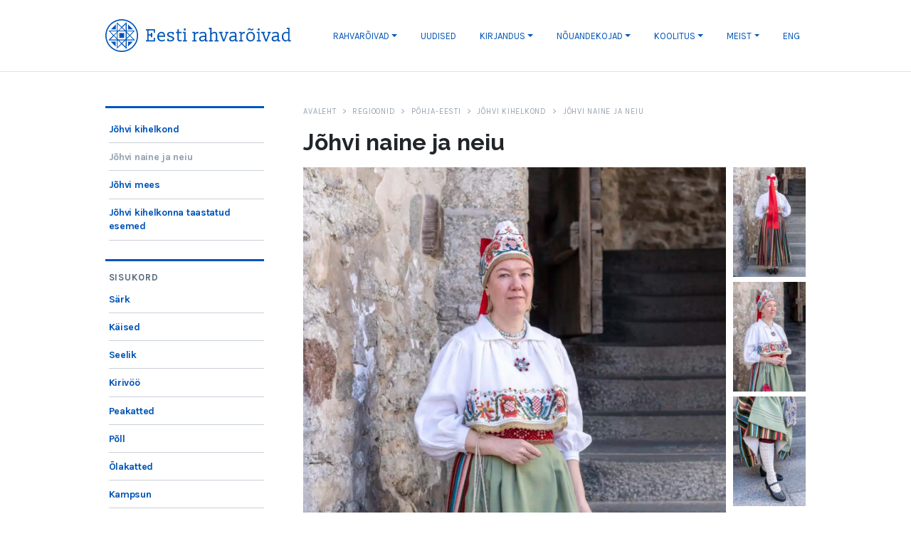

--- FILE ---
content_type: text/html; charset=utf-8
request_url: https://rahvaroivad.ee/regioonid/pohja-eesti/johvi/johvi-naine
body_size: 19656
content:
<!DOCTYPE html><html lang="et"><head><meta charSet="utf-8"/><meta name="viewport" content="width=device-width, initial-scale=1, maximum-scale=1, user-scalable=0"/><link rel="preload" as="image" href="https://iip.rahvaroivad.ee/iiif/rahvaroivad/31460.tif/full/1340,/0/default.webp"/><link rel="preload" as="image" href="https://iip.rahvaroivad.ee/iiif/rahvaroivad/31470.tif/full/240,/0/default.webp"/><link rel="preload" as="image" href="https://iip.rahvaroivad.ee/iiif/rahvaroivad/31464.tif/full/240,/0/default.webp"/><link rel="preload" as="image" href="https://iip.rahvaroivad.ee/iiif/rahvaroivad/31468.tif/full/240,/0/default.webp"/><meta name="next-head-count" content="6"/><style>:root, :host {
  --fa-font-solid: normal 900 1em/1 &quot;Font Awesome 6 Free&quot;;
  --fa-font-regular: normal 400 1em/1 &quot;Font Awesome 6 Free&quot;;
  --fa-font-light: normal 300 1em/1 &quot;Font Awesome 6 Pro&quot;;
  --fa-font-thin: normal 100 1em/1 &quot;Font Awesome 6 Pro&quot;;
  --fa-font-duotone: normal 900 1em/1 &quot;Font Awesome 6 Duotone&quot;;
  --fa-font-duotone-regular: normal 400 1em/1 &quot;Font Awesome 6 Duotone&quot;;
  --fa-font-duotone-light: normal 300 1em/1 &quot;Font Awesome 6 Duotone&quot;;
  --fa-font-duotone-thin: normal 100 1em/1 &quot;Font Awesome 6 Duotone&quot;;
  --fa-font-brands: normal 400 1em/1 &quot;Font Awesome 6 Brands&quot;;
  --fa-font-sharp-solid: normal 900 1em/1 &quot;Font Awesome 6 Sharp&quot;;
  --fa-font-sharp-regular: normal 400 1em/1 &quot;Font Awesome 6 Sharp&quot;;
  --fa-font-sharp-light: normal 300 1em/1 &quot;Font Awesome 6 Sharp&quot;;
  --fa-font-sharp-thin: normal 100 1em/1 &quot;Font Awesome 6 Sharp&quot;;
  --fa-font-sharp-duotone-solid: normal 900 1em/1 &quot;Font Awesome 6 Sharp Duotone&quot;;
  --fa-font-sharp-duotone-regular: normal 400 1em/1 &quot;Font Awesome 6 Sharp Duotone&quot;;
  --fa-font-sharp-duotone-light: normal 300 1em/1 &quot;Font Awesome 6 Sharp Duotone&quot;;
  --fa-font-sharp-duotone-thin: normal 100 1em/1 &quot;Font Awesome 6 Sharp Duotone&quot;;
}

svg:not(:root).svg-inline--fa, svg:not(:host).svg-inline--fa {
  overflow: visible;
  box-sizing: content-box;
}

.svg-inline--fa {
  display: var(--fa-display, inline-block);
  height: 1em;
  overflow: visible;
  vertical-align: -0.125em;
}
.svg-inline--fa.fa-2xs {
  vertical-align: 0.1em;
}
.svg-inline--fa.fa-xs {
  vertical-align: 0em;
}
.svg-inline--fa.fa-sm {
  vertical-align: -0.0714285705em;
}
.svg-inline--fa.fa-lg {
  vertical-align: -0.2em;
}
.svg-inline--fa.fa-xl {
  vertical-align: -0.25em;
}
.svg-inline--fa.fa-2xl {
  vertical-align: -0.3125em;
}
.svg-inline--fa.fa-pull-left {
  margin-right: var(--fa-pull-margin, 0.3em);
  width: auto;
}
.svg-inline--fa.fa-pull-right {
  margin-left: var(--fa-pull-margin, 0.3em);
  width: auto;
}
.svg-inline--fa.fa-li {
  width: var(--fa-li-width, 2em);
  top: 0.25em;
}
.svg-inline--fa.fa-fw {
  width: var(--fa-fw-width, 1.25em);
}

.fa-layers svg.svg-inline--fa {
  bottom: 0;
  left: 0;
  margin: auto;
  position: absolute;
  right: 0;
  top: 0;
}

.fa-layers-counter, .fa-layers-text {
  display: inline-block;
  position: absolute;
  text-align: center;
}

.fa-layers {
  display: inline-block;
  height: 1em;
  position: relative;
  text-align: center;
  vertical-align: -0.125em;
  width: 1em;
}
.fa-layers svg.svg-inline--fa {
  transform-origin: center center;
}

.fa-layers-text {
  left: 50%;
  top: 50%;
  transform: translate(-50%, -50%);
  transform-origin: center center;
}

.fa-layers-counter {
  background-color: var(--fa-counter-background-color, #ff253a);
  border-radius: var(--fa-counter-border-radius, 1em);
  box-sizing: border-box;
  color: var(--fa-inverse, #fff);
  line-height: var(--fa-counter-line-height, 1);
  max-width: var(--fa-counter-max-width, 5em);
  min-width: var(--fa-counter-min-width, 1.5em);
  overflow: hidden;
  padding: var(--fa-counter-padding, 0.25em 0.5em);
  right: var(--fa-right, 0);
  text-overflow: ellipsis;
  top: var(--fa-top, 0);
  transform: scale(var(--fa-counter-scale, 0.25));
  transform-origin: top right;
}

.fa-layers-bottom-right {
  bottom: var(--fa-bottom, 0);
  right: var(--fa-right, 0);
  top: auto;
  transform: scale(var(--fa-layers-scale, 0.25));
  transform-origin: bottom right;
}

.fa-layers-bottom-left {
  bottom: var(--fa-bottom, 0);
  left: var(--fa-left, 0);
  right: auto;
  top: auto;
  transform: scale(var(--fa-layers-scale, 0.25));
  transform-origin: bottom left;
}

.fa-layers-top-right {
  top: var(--fa-top, 0);
  right: var(--fa-right, 0);
  transform: scale(var(--fa-layers-scale, 0.25));
  transform-origin: top right;
}

.fa-layers-top-left {
  left: var(--fa-left, 0);
  right: auto;
  top: var(--fa-top, 0);
  transform: scale(var(--fa-layers-scale, 0.25));
  transform-origin: top left;
}

.fa-1x {
  font-size: 1em;
}

.fa-2x {
  font-size: 2em;
}

.fa-3x {
  font-size: 3em;
}

.fa-4x {
  font-size: 4em;
}

.fa-5x {
  font-size: 5em;
}

.fa-6x {
  font-size: 6em;
}

.fa-7x {
  font-size: 7em;
}

.fa-8x {
  font-size: 8em;
}

.fa-9x {
  font-size: 9em;
}

.fa-10x {
  font-size: 10em;
}

.fa-2xs {
  font-size: 0.625em;
  line-height: 0.1em;
  vertical-align: 0.225em;
}

.fa-xs {
  font-size: 0.75em;
  line-height: 0.0833333337em;
  vertical-align: 0.125em;
}

.fa-sm {
  font-size: 0.875em;
  line-height: 0.0714285718em;
  vertical-align: 0.0535714295em;
}

.fa-lg {
  font-size: 1.25em;
  line-height: 0.05em;
  vertical-align: -0.075em;
}

.fa-xl {
  font-size: 1.5em;
  line-height: 0.0416666682em;
  vertical-align: -0.125em;
}

.fa-2xl {
  font-size: 2em;
  line-height: 0.03125em;
  vertical-align: -0.1875em;
}

.fa-fw {
  text-align: center;
  width: 1.25em;
}

.fa-ul {
  list-style-type: none;
  margin-left: var(--fa-li-margin, 2.5em);
  padding-left: 0;
}
.fa-ul &gt; li {
  position: relative;
}

.fa-li {
  left: calc(-1 * var(--fa-li-width, 2em));
  position: absolute;
  text-align: center;
  width: var(--fa-li-width, 2em);
  line-height: inherit;
}

.fa-border {
  border-color: var(--fa-border-color, #eee);
  border-radius: var(--fa-border-radius, 0.1em);
  border-style: var(--fa-border-style, solid);
  border-width: var(--fa-border-width, 0.08em);
  padding: var(--fa-border-padding, 0.2em 0.25em 0.15em);
}

.fa-pull-left {
  float: left;
  margin-right: var(--fa-pull-margin, 0.3em);
}

.fa-pull-right {
  float: right;
  margin-left: var(--fa-pull-margin, 0.3em);
}

.fa-beat {
  animation-name: fa-beat;
  animation-delay: var(--fa-animation-delay, 0s);
  animation-direction: var(--fa-animation-direction, normal);
  animation-duration: var(--fa-animation-duration, 1s);
  animation-iteration-count: var(--fa-animation-iteration-count, infinite);
  animation-timing-function: var(--fa-animation-timing, ease-in-out);
}

.fa-bounce {
  animation-name: fa-bounce;
  animation-delay: var(--fa-animation-delay, 0s);
  animation-direction: var(--fa-animation-direction, normal);
  animation-duration: var(--fa-animation-duration, 1s);
  animation-iteration-count: var(--fa-animation-iteration-count, infinite);
  animation-timing-function: var(--fa-animation-timing, cubic-bezier(0.28, 0.84, 0.42, 1));
}

.fa-fade {
  animation-name: fa-fade;
  animation-delay: var(--fa-animation-delay, 0s);
  animation-direction: var(--fa-animation-direction, normal);
  animation-duration: var(--fa-animation-duration, 1s);
  animation-iteration-count: var(--fa-animation-iteration-count, infinite);
  animation-timing-function: var(--fa-animation-timing, cubic-bezier(0.4, 0, 0.6, 1));
}

.fa-beat-fade {
  animation-name: fa-beat-fade;
  animation-delay: var(--fa-animation-delay, 0s);
  animation-direction: var(--fa-animation-direction, normal);
  animation-duration: var(--fa-animation-duration, 1s);
  animation-iteration-count: var(--fa-animation-iteration-count, infinite);
  animation-timing-function: var(--fa-animation-timing, cubic-bezier(0.4, 0, 0.6, 1));
}

.fa-flip {
  animation-name: fa-flip;
  animation-delay: var(--fa-animation-delay, 0s);
  animation-direction: var(--fa-animation-direction, normal);
  animation-duration: var(--fa-animation-duration, 1s);
  animation-iteration-count: var(--fa-animation-iteration-count, infinite);
  animation-timing-function: var(--fa-animation-timing, ease-in-out);
}

.fa-shake {
  animation-name: fa-shake;
  animation-delay: var(--fa-animation-delay, 0s);
  animation-direction: var(--fa-animation-direction, normal);
  animation-duration: var(--fa-animation-duration, 1s);
  animation-iteration-count: var(--fa-animation-iteration-count, infinite);
  animation-timing-function: var(--fa-animation-timing, linear);
}

.fa-spin {
  animation-name: fa-spin;
  animation-delay: var(--fa-animation-delay, 0s);
  animation-direction: var(--fa-animation-direction, normal);
  animation-duration: var(--fa-animation-duration, 2s);
  animation-iteration-count: var(--fa-animation-iteration-count, infinite);
  animation-timing-function: var(--fa-animation-timing, linear);
}

.fa-spin-reverse {
  --fa-animation-direction: reverse;
}

.fa-pulse,
.fa-spin-pulse {
  animation-name: fa-spin;
  animation-direction: var(--fa-animation-direction, normal);
  animation-duration: var(--fa-animation-duration, 1s);
  animation-iteration-count: var(--fa-animation-iteration-count, infinite);
  animation-timing-function: var(--fa-animation-timing, steps(8));
}

@media (prefers-reduced-motion: reduce) {
  .fa-beat,
.fa-bounce,
.fa-fade,
.fa-beat-fade,
.fa-flip,
.fa-pulse,
.fa-shake,
.fa-spin,
.fa-spin-pulse {
    animation-delay: -1ms;
    animation-duration: 1ms;
    animation-iteration-count: 1;
    transition-delay: 0s;
    transition-duration: 0s;
  }
}
@keyframes fa-beat {
  0%, 90% {
    transform: scale(1);
  }
  45% {
    transform: scale(var(--fa-beat-scale, 1.25));
  }
}
@keyframes fa-bounce {
  0% {
    transform: scale(1, 1) translateY(0);
  }
  10% {
    transform: scale(var(--fa-bounce-start-scale-x, 1.1), var(--fa-bounce-start-scale-y, 0.9)) translateY(0);
  }
  30% {
    transform: scale(var(--fa-bounce-jump-scale-x, 0.9), var(--fa-bounce-jump-scale-y, 1.1)) translateY(var(--fa-bounce-height, -0.5em));
  }
  50% {
    transform: scale(var(--fa-bounce-land-scale-x, 1.05), var(--fa-bounce-land-scale-y, 0.95)) translateY(0);
  }
  57% {
    transform: scale(1, 1) translateY(var(--fa-bounce-rebound, -0.125em));
  }
  64% {
    transform: scale(1, 1) translateY(0);
  }
  100% {
    transform: scale(1, 1) translateY(0);
  }
}
@keyframes fa-fade {
  50% {
    opacity: var(--fa-fade-opacity, 0.4);
  }
}
@keyframes fa-beat-fade {
  0%, 100% {
    opacity: var(--fa-beat-fade-opacity, 0.4);
    transform: scale(1);
  }
  50% {
    opacity: 1;
    transform: scale(var(--fa-beat-fade-scale, 1.125));
  }
}
@keyframes fa-flip {
  50% {
    transform: rotate3d(var(--fa-flip-x, 0), var(--fa-flip-y, 1), var(--fa-flip-z, 0), var(--fa-flip-angle, -180deg));
  }
}
@keyframes fa-shake {
  0% {
    transform: rotate(-15deg);
  }
  4% {
    transform: rotate(15deg);
  }
  8%, 24% {
    transform: rotate(-18deg);
  }
  12%, 28% {
    transform: rotate(18deg);
  }
  16% {
    transform: rotate(-22deg);
  }
  20% {
    transform: rotate(22deg);
  }
  32% {
    transform: rotate(-12deg);
  }
  36% {
    transform: rotate(12deg);
  }
  40%, 100% {
    transform: rotate(0deg);
  }
}
@keyframes fa-spin {
  0% {
    transform: rotate(0deg);
  }
  100% {
    transform: rotate(360deg);
  }
}
.fa-rotate-90 {
  transform: rotate(90deg);
}

.fa-rotate-180 {
  transform: rotate(180deg);
}

.fa-rotate-270 {
  transform: rotate(270deg);
}

.fa-flip-horizontal {
  transform: scale(-1, 1);
}

.fa-flip-vertical {
  transform: scale(1, -1);
}

.fa-flip-both,
.fa-flip-horizontal.fa-flip-vertical {
  transform: scale(-1, -1);
}

.fa-rotate-by {
  transform: rotate(var(--fa-rotate-angle, 0));
}

.fa-stack {
  display: inline-block;
  vertical-align: middle;
  height: 2em;
  position: relative;
  width: 2.5em;
}

.fa-stack-1x,
.fa-stack-2x {
  bottom: 0;
  left: 0;
  margin: auto;
  position: absolute;
  right: 0;
  top: 0;
  z-index: var(--fa-stack-z-index, auto);
}

.svg-inline--fa.fa-stack-1x {
  height: 1em;
  width: 1.25em;
}
.svg-inline--fa.fa-stack-2x {
  height: 2em;
  width: 2.5em;
}

.fa-inverse {
  color: var(--fa-inverse, #fff);
}

.sr-only,
.fa-sr-only {
  position: absolute;
  width: 1px;
  height: 1px;
  padding: 0;
  margin: -1px;
  overflow: hidden;
  clip: rect(0, 0, 0, 0);
  white-space: nowrap;
  border-width: 0;
}

.sr-only-focusable:not(:focus),
.fa-sr-only-focusable:not(:focus) {
  position: absolute;
  width: 1px;
  height: 1px;
  padding: 0;
  margin: -1px;
  overflow: hidden;
  clip: rect(0, 0, 0, 0);
  white-space: nowrap;
  border-width: 0;
}

.svg-inline--fa .fa-primary {
  fill: var(--fa-primary-color, currentColor);
  opacity: var(--fa-primary-opacity, 1);
}

.svg-inline--fa .fa-secondary {
  fill: var(--fa-secondary-color, currentColor);
  opacity: var(--fa-secondary-opacity, 0.4);
}

.svg-inline--fa.fa-swap-opacity .fa-primary {
  opacity: var(--fa-secondary-opacity, 0.4);
}

.svg-inline--fa.fa-swap-opacity .fa-secondary {
  opacity: var(--fa-primary-opacity, 1);
}

.svg-inline--fa mask .fa-primary,
.svg-inline--fa mask .fa-secondary {
  fill: black;
}</style><link rel="stylesheet" type="text/css" href="/nprogress.css"/><link rel="apple-touch-icon" sizes="57x57" href="/apple-icon-57x57.png"/><link rel="apple-touch-icon" sizes="60x60" href="/apple-icon-60x60.png"/><link rel="apple-touch-icon" sizes="72x72" href="/apple-icon-72x72.png"/><link rel="apple-touch-icon" sizes="76x76" href="/apple-icon-76x76.png"/><link rel="apple-touch-icon" sizes="114x114" href="/apple-icon-114x114.png"/><link rel="apple-touch-icon" sizes="120x120" href="/apple-icon-120x120.png"/><link rel="apple-touch-icon" sizes="144x144" href="/apple-icon-144x144.png"/><link rel="apple-touch-icon" sizes="152x152" href="/apple-icon-152x152.png"/><link rel="apple-touch-icon" sizes="180x180" href="/apple-icon-180x180.png"/><link rel="icon" type="image/png" sizes="192x192" href="/android-icon-192x192.png"/><link rel="icon" type="image/png" sizes="32x32" href="/favicon-32x32.png"/><link rel="icon" type="image/png" sizes="96x96" href="/favicon-96x96.png"/><link rel="icon" type="image/png" sizes="16x16" href="/favicon-16x16.png"/><link rel="manifest" href="/manifest.json"/><meta name="msapplication-TileColor" content="#ffffff"/><meta name="msapplication-TileImage" content="/ms-icon-144x144.png"/><meta name="theme-color" content="#ffffff"/><script async="" src="https://www.googletagmanager.com/gtag/js?id=UA-179186914-1"></script><script>
                        window.dataLayer = window.dataLayer || [];
                        function gtag(){dataLayer.push(arguments);}
                        gtag('js', new Date());
                        gtag('config', 'UA-179186914-1');
                    </script><link rel="preconnect" href="https://fonts.gstatic.com" crossorigin /><link rel="preload" href="/_next/static/css/7639a0ef779c0356.css" as="style"/><link rel="stylesheet" href="/_next/static/css/7639a0ef779c0356.css" data-n-g=""/><link rel="preload" href="/_next/static/css/9b1c4258cf606b04.css" as="style"/><link rel="stylesheet" href="/_next/static/css/9b1c4258cf606b04.css" data-n-p=""/><noscript data-n-css=""></noscript><script defer="" nomodule="" src="/_next/static/chunks/polyfills-c67a75d1b6f99dc8.js"></script><script src="/_next/static/chunks/webpack-169baa48c15828b6.js" defer=""></script><script src="/_next/static/chunks/framework-b759e809ec16812b.js" defer=""></script><script src="/_next/static/chunks/main-62dd4e20ee09e554.js" defer=""></script><script src="/_next/static/chunks/pages/_app-95b63ff173666144.js" defer=""></script><script src="/_next/static/chunks/152-f794f80cc2ed6033.js" defer=""></script><script src="/_next/static/chunks/617-383325b4f74605b7.js" defer=""></script><script src="/_next/static/chunks/915-04ded9b96fbadb96.js" defer=""></script><script src="/_next/static/chunks/311-9181963270ee8a1c.js" defer=""></script><script src="/_next/static/chunks/567-5f90d4a6e06316ec.js" defer=""></script><script src="/_next/static/chunks/138-c9863509c9ad7ab4.js" defer=""></script><script src="/_next/static/chunks/282-24f6c7982ee77f6c.js" defer=""></script><script src="/_next/static/chunks/98-04ec541cf5d47f4a.js" defer=""></script><script src="/_next/static/chunks/724-2f7f1b2b7c5c36ae.js" defer=""></script><script src="/_next/static/chunks/pages/regioonid/%5Bpiirkond%5D/%5Bkihelkond%5D/%5Bkomplekt%5D-a373764cff09748c.js" defer=""></script><script src="/_next/static/2WlKjpOJJZj-LwlnLbVtY/_buildManifest.js" defer=""></script><script src="/_next/static/2WlKjpOJJZj-LwlnLbVtY/_ssgManifest.js" defer=""></script><style data-href="https://fonts.googleapis.com/css?family=Raleway:400,500,700&display=swap">@font-face{font-family:'Raleway';font-style:normal;font-weight:400;font-display:swap;src:url(https://fonts.gstatic.com/l/font?kit=1Ptxg8zYS_SKggPN4iEgvnHyvveLxVvaorCIPrc&skey=30a27f2564731c64&v=v37) format('woff')}@font-face{font-family:'Raleway';font-style:normal;font-weight:500;font-display:swap;src:url(https://fonts.gstatic.com/l/font?kit=1Ptxg8zYS_SKggPN4iEgvnHyvveLxVvoorCIPrc&skey=30a27f2564731c64&v=v37) format('woff')}@font-face{font-family:'Raleway';font-style:normal;font-weight:700;font-display:swap;src:url(https://fonts.gstatic.com/l/font?kit=1Ptxg8zYS_SKggPN4iEgvnHyvveLxVs9pbCIPrc&skey=30a27f2564731c64&v=v37) format('woff')}@font-face{font-family:'Raleway';font-style:normal;font-weight:400;font-display:swap;src:url(https://fonts.gstatic.com/s/raleway/v37/1Ptug8zYS_SKggPNyCAIT4ttDfCmxA.woff2) format('woff2');unicode-range:U+0460-052F,U+1C80-1C8A,U+20B4,U+2DE0-2DFF,U+A640-A69F,U+FE2E-FE2F}@font-face{font-family:'Raleway';font-style:normal;font-weight:400;font-display:swap;src:url(https://fonts.gstatic.com/s/raleway/v37/1Ptug8zYS_SKggPNyCkIT4ttDfCmxA.woff2) format('woff2');unicode-range:U+0301,U+0400-045F,U+0490-0491,U+04B0-04B1,U+2116}@font-face{font-family:'Raleway';font-style:normal;font-weight:400;font-display:swap;src:url(https://fonts.gstatic.com/s/raleway/v37/1Ptug8zYS_SKggPNyCIIT4ttDfCmxA.woff2) format('woff2');unicode-range:U+0102-0103,U+0110-0111,U+0128-0129,U+0168-0169,U+01A0-01A1,U+01AF-01B0,U+0300-0301,U+0303-0304,U+0308-0309,U+0323,U+0329,U+1EA0-1EF9,U+20AB}@font-face{font-family:'Raleway';font-style:normal;font-weight:400;font-display:swap;src:url(https://fonts.gstatic.com/s/raleway/v37/1Ptug8zYS_SKggPNyCMIT4ttDfCmxA.woff2) format('woff2');unicode-range:U+0100-02BA,U+02BD-02C5,U+02C7-02CC,U+02CE-02D7,U+02DD-02FF,U+0304,U+0308,U+0329,U+1D00-1DBF,U+1E00-1E9F,U+1EF2-1EFF,U+2020,U+20A0-20AB,U+20AD-20C0,U+2113,U+2C60-2C7F,U+A720-A7FF}@font-face{font-family:'Raleway';font-style:normal;font-weight:400;font-display:swap;src:url(https://fonts.gstatic.com/s/raleway/v37/1Ptug8zYS_SKggPNyC0IT4ttDfA.woff2) format('woff2');unicode-range:U+0000-00FF,U+0131,U+0152-0153,U+02BB-02BC,U+02C6,U+02DA,U+02DC,U+0304,U+0308,U+0329,U+2000-206F,U+20AC,U+2122,U+2191,U+2193,U+2212,U+2215,U+FEFF,U+FFFD}@font-face{font-family:'Raleway';font-style:normal;font-weight:500;font-display:swap;src:url(https://fonts.gstatic.com/s/raleway/v37/1Ptug8zYS_SKggPNyCAIT4ttDfCmxA.woff2) format('woff2');unicode-range:U+0460-052F,U+1C80-1C8A,U+20B4,U+2DE0-2DFF,U+A640-A69F,U+FE2E-FE2F}@font-face{font-family:'Raleway';font-style:normal;font-weight:500;font-display:swap;src:url(https://fonts.gstatic.com/s/raleway/v37/1Ptug8zYS_SKggPNyCkIT4ttDfCmxA.woff2) format('woff2');unicode-range:U+0301,U+0400-045F,U+0490-0491,U+04B0-04B1,U+2116}@font-face{font-family:'Raleway';font-style:normal;font-weight:500;font-display:swap;src:url(https://fonts.gstatic.com/s/raleway/v37/1Ptug8zYS_SKggPNyCIIT4ttDfCmxA.woff2) format('woff2');unicode-range:U+0102-0103,U+0110-0111,U+0128-0129,U+0168-0169,U+01A0-01A1,U+01AF-01B0,U+0300-0301,U+0303-0304,U+0308-0309,U+0323,U+0329,U+1EA0-1EF9,U+20AB}@font-face{font-family:'Raleway';font-style:normal;font-weight:500;font-display:swap;src:url(https://fonts.gstatic.com/s/raleway/v37/1Ptug8zYS_SKggPNyCMIT4ttDfCmxA.woff2) format('woff2');unicode-range:U+0100-02BA,U+02BD-02C5,U+02C7-02CC,U+02CE-02D7,U+02DD-02FF,U+0304,U+0308,U+0329,U+1D00-1DBF,U+1E00-1E9F,U+1EF2-1EFF,U+2020,U+20A0-20AB,U+20AD-20C0,U+2113,U+2C60-2C7F,U+A720-A7FF}@font-face{font-family:'Raleway';font-style:normal;font-weight:500;font-display:swap;src:url(https://fonts.gstatic.com/s/raleway/v37/1Ptug8zYS_SKggPNyC0IT4ttDfA.woff2) format('woff2');unicode-range:U+0000-00FF,U+0131,U+0152-0153,U+02BB-02BC,U+02C6,U+02DA,U+02DC,U+0304,U+0308,U+0329,U+2000-206F,U+20AC,U+2122,U+2191,U+2193,U+2212,U+2215,U+FEFF,U+FFFD}@font-face{font-family:'Raleway';font-style:normal;font-weight:700;font-display:swap;src:url(https://fonts.gstatic.com/s/raleway/v37/1Ptug8zYS_SKggPNyCAIT4ttDfCmxA.woff2) format('woff2');unicode-range:U+0460-052F,U+1C80-1C8A,U+20B4,U+2DE0-2DFF,U+A640-A69F,U+FE2E-FE2F}@font-face{font-family:'Raleway';font-style:normal;font-weight:700;font-display:swap;src:url(https://fonts.gstatic.com/s/raleway/v37/1Ptug8zYS_SKggPNyCkIT4ttDfCmxA.woff2) format('woff2');unicode-range:U+0301,U+0400-045F,U+0490-0491,U+04B0-04B1,U+2116}@font-face{font-family:'Raleway';font-style:normal;font-weight:700;font-display:swap;src:url(https://fonts.gstatic.com/s/raleway/v37/1Ptug8zYS_SKggPNyCIIT4ttDfCmxA.woff2) format('woff2');unicode-range:U+0102-0103,U+0110-0111,U+0128-0129,U+0168-0169,U+01A0-01A1,U+01AF-01B0,U+0300-0301,U+0303-0304,U+0308-0309,U+0323,U+0329,U+1EA0-1EF9,U+20AB}@font-face{font-family:'Raleway';font-style:normal;font-weight:700;font-display:swap;src:url(https://fonts.gstatic.com/s/raleway/v37/1Ptug8zYS_SKggPNyCMIT4ttDfCmxA.woff2) format('woff2');unicode-range:U+0100-02BA,U+02BD-02C5,U+02C7-02CC,U+02CE-02D7,U+02DD-02FF,U+0304,U+0308,U+0329,U+1D00-1DBF,U+1E00-1E9F,U+1EF2-1EFF,U+2020,U+20A0-20AB,U+20AD-20C0,U+2113,U+2C60-2C7F,U+A720-A7FF}@font-face{font-family:'Raleway';font-style:normal;font-weight:700;font-display:swap;src:url(https://fonts.gstatic.com/s/raleway/v37/1Ptug8zYS_SKggPNyC0IT4ttDfA.woff2) format('woff2');unicode-range:U+0000-00FF,U+0131,U+0152-0153,U+02BB-02BC,U+02C6,U+02DA,U+02DC,U+0304,U+0308,U+0329,U+2000-206F,U+20AC,U+2122,U+2191,U+2193,U+2212,U+2215,U+FEFF,U+FFFD}</style><style data-href="https://fonts.googleapis.com/css?family=Roboto&display=swap">@font-face{font-family:'Roboto';font-style:normal;font-weight:400;font-stretch:normal;font-display:swap;src:url(https://fonts.gstatic.com/l/font?kit=KFOMCnqEu92Fr1ME7kSn66aGLdTylUAMQXC89YmC2DPNWubEbVmUiAw&skey=a0a0114a1dcab3ac&v=v50) format('woff')}@font-face{font-family:'Roboto';font-style:normal;font-weight:400;font-stretch:100%;font-display:swap;src:url(https://fonts.gstatic.com/l/font?kit=KFOMCnqEu92Fr1ME7kSn66aGLdTylUAMQXC89YmC2DPNWubEbVmZiAz0klQmz24O0g&skey=a0a0114a1dcab3ac&v=v50) format('woff');unicode-range:U+0460-052F,U+1C80-1C8A,U+20B4,U+2DE0-2DFF,U+A640-A69F,U+FE2E-FE2F}@font-face{font-family:'Roboto';font-style:normal;font-weight:400;font-stretch:100%;font-display:swap;src:url(https://fonts.gstatic.com/l/font?kit=KFOMCnqEu92Fr1ME7kSn66aGLdTylUAMQXC89YmC2DPNWubEbVmQiAz0klQmz24O0g&skey=a0a0114a1dcab3ac&v=v50) format('woff');unicode-range:U+0301,U+0400-045F,U+0490-0491,U+04B0-04B1,U+2116}@font-face{font-family:'Roboto';font-style:normal;font-weight:400;font-stretch:100%;font-display:swap;src:url(https://fonts.gstatic.com/l/font?kit=KFOMCnqEu92Fr1ME7kSn66aGLdTylUAMQXC89YmC2DPNWubEbVmYiAz0klQmz24O0g&skey=a0a0114a1dcab3ac&v=v50) format('woff');unicode-range:U+1F00-1FFF}@font-face{font-family:'Roboto';font-style:normal;font-weight:400;font-stretch:100%;font-display:swap;src:url(https://fonts.gstatic.com/l/font?kit=KFOMCnqEu92Fr1ME7kSn66aGLdTylUAMQXC89YmC2DPNWubEbVmXiAz0klQmz24O0g&skey=a0a0114a1dcab3ac&v=v50) format('woff');unicode-range:U+0370-0377,U+037A-037F,U+0384-038A,U+038C,U+038E-03A1,U+03A3-03FF}@font-face{font-family:'Roboto';font-style:normal;font-weight:400;font-stretch:100%;font-display:swap;src:url(https://fonts.gstatic.com/l/font?kit=KFOMCnqEu92Fr1ME7kSn66aGLdTylUAMQXC89YmC2DPNWubEbVnoiAz0klQmz24O0g&skey=a0a0114a1dcab3ac&v=v50) format('woff');unicode-range:U+0302-0303,U+0305,U+0307-0308,U+0310,U+0312,U+0315,U+031A,U+0326-0327,U+032C,U+032F-0330,U+0332-0333,U+0338,U+033A,U+0346,U+034D,U+0391-03A1,U+03A3-03A9,U+03B1-03C9,U+03D1,U+03D5-03D6,U+03F0-03F1,U+03F4-03F5,U+2016-2017,U+2034-2038,U+203C,U+2040,U+2043,U+2047,U+2050,U+2057,U+205F,U+2070-2071,U+2074-208E,U+2090-209C,U+20D0-20DC,U+20E1,U+20E5-20EF,U+2100-2112,U+2114-2115,U+2117-2121,U+2123-214F,U+2190,U+2192,U+2194-21AE,U+21B0-21E5,U+21F1-21F2,U+21F4-2211,U+2213-2214,U+2216-22FF,U+2308-230B,U+2310,U+2319,U+231C-2321,U+2336-237A,U+237C,U+2395,U+239B-23B7,U+23D0,U+23DC-23E1,U+2474-2475,U+25AF,U+25B3,U+25B7,U+25BD,U+25C1,U+25CA,U+25CC,U+25FB,U+266D-266F,U+27C0-27FF,U+2900-2AFF,U+2B0E-2B11,U+2B30-2B4C,U+2BFE,U+3030,U+FF5B,U+FF5D,U+1D400-1D7FF,U+1EE00-1EEFF}@font-face{font-family:'Roboto';font-style:normal;font-weight:400;font-stretch:100%;font-display:swap;src:url(https://fonts.gstatic.com/l/font?kit=KFOMCnqEu92Fr1ME7kSn66aGLdTylUAMQXC89YmC2DPNWubEbVn6iAz0klQmz24O0g&skey=a0a0114a1dcab3ac&v=v50) format('woff');unicode-range:U+0001-000C,U+000E-001F,U+007F-009F,U+20DD-20E0,U+20E2-20E4,U+2150-218F,U+2190,U+2192,U+2194-2199,U+21AF,U+21E6-21F0,U+21F3,U+2218-2219,U+2299,U+22C4-22C6,U+2300-243F,U+2440-244A,U+2460-24FF,U+25A0-27BF,U+2800-28FF,U+2921-2922,U+2981,U+29BF,U+29EB,U+2B00-2BFF,U+4DC0-4DFF,U+FFF9-FFFB,U+10140-1018E,U+10190-1019C,U+101A0,U+101D0-101FD,U+102E0-102FB,U+10E60-10E7E,U+1D2C0-1D2D3,U+1D2E0-1D37F,U+1F000-1F0FF,U+1F100-1F1AD,U+1F1E6-1F1FF,U+1F30D-1F30F,U+1F315,U+1F31C,U+1F31E,U+1F320-1F32C,U+1F336,U+1F378,U+1F37D,U+1F382,U+1F393-1F39F,U+1F3A7-1F3A8,U+1F3AC-1F3AF,U+1F3C2,U+1F3C4-1F3C6,U+1F3CA-1F3CE,U+1F3D4-1F3E0,U+1F3ED,U+1F3F1-1F3F3,U+1F3F5-1F3F7,U+1F408,U+1F415,U+1F41F,U+1F426,U+1F43F,U+1F441-1F442,U+1F444,U+1F446-1F449,U+1F44C-1F44E,U+1F453,U+1F46A,U+1F47D,U+1F4A3,U+1F4B0,U+1F4B3,U+1F4B9,U+1F4BB,U+1F4BF,U+1F4C8-1F4CB,U+1F4D6,U+1F4DA,U+1F4DF,U+1F4E3-1F4E6,U+1F4EA-1F4ED,U+1F4F7,U+1F4F9-1F4FB,U+1F4FD-1F4FE,U+1F503,U+1F507-1F50B,U+1F50D,U+1F512-1F513,U+1F53E-1F54A,U+1F54F-1F5FA,U+1F610,U+1F650-1F67F,U+1F687,U+1F68D,U+1F691,U+1F694,U+1F698,U+1F6AD,U+1F6B2,U+1F6B9-1F6BA,U+1F6BC,U+1F6C6-1F6CF,U+1F6D3-1F6D7,U+1F6E0-1F6EA,U+1F6F0-1F6F3,U+1F6F7-1F6FC,U+1F700-1F7FF,U+1F800-1F80B,U+1F810-1F847,U+1F850-1F859,U+1F860-1F887,U+1F890-1F8AD,U+1F8B0-1F8BB,U+1F8C0-1F8C1,U+1F900-1F90B,U+1F93B,U+1F946,U+1F984,U+1F996,U+1F9E9,U+1FA00-1FA6F,U+1FA70-1FA7C,U+1FA80-1FA89,U+1FA8F-1FAC6,U+1FACE-1FADC,U+1FADF-1FAE9,U+1FAF0-1FAF8,U+1FB00-1FBFF}@font-face{font-family:'Roboto';font-style:normal;font-weight:400;font-stretch:100%;font-display:swap;src:url(https://fonts.gstatic.com/l/font?kit=KFOMCnqEu92Fr1ME7kSn66aGLdTylUAMQXC89YmC2DPNWubEbVmbiAz0klQmz24O0g&skey=a0a0114a1dcab3ac&v=v50) format('woff');unicode-range:U+0102-0103,U+0110-0111,U+0128-0129,U+0168-0169,U+01A0-01A1,U+01AF-01B0,U+0300-0301,U+0303-0304,U+0308-0309,U+0323,U+0329,U+1EA0-1EF9,U+20AB}@font-face{font-family:'Roboto';font-style:normal;font-weight:400;font-stretch:100%;font-display:swap;src:url(https://fonts.gstatic.com/l/font?kit=KFOMCnqEu92Fr1ME7kSn66aGLdTylUAMQXC89YmC2DPNWubEbVmaiAz0klQmz24O0g&skey=a0a0114a1dcab3ac&v=v50) format('woff');unicode-range:U+0100-02BA,U+02BD-02C5,U+02C7-02CC,U+02CE-02D7,U+02DD-02FF,U+0304,U+0308,U+0329,U+1D00-1DBF,U+1E00-1E9F,U+1EF2-1EFF,U+2020,U+20A0-20AB,U+20AD-20C0,U+2113,U+2C60-2C7F,U+A720-A7FF}@font-face{font-family:'Roboto';font-style:normal;font-weight:400;font-stretch:100%;font-display:swap;src:url(https://fonts.gstatic.com/l/font?kit=KFOMCnqEu92Fr1ME7kSn66aGLdTylUAMQXC89YmC2DPNWubEbVmUiAz0klQmz24&skey=a0a0114a1dcab3ac&v=v50) format('woff');unicode-range:U+0000-00FF,U+0131,U+0152-0153,U+02BB-02BC,U+02C6,U+02DA,U+02DC,U+0304,U+0308,U+0329,U+2000-206F,U+20AC,U+2122,U+2191,U+2193,U+2212,U+2215,U+FEFF,U+FFFD}</style><style data-href="https://fonts.googleapis.com/css?family=Karla:400,700&display=swap">@font-face{font-family:'Karla';font-style:normal;font-weight:400;font-display:swap;src:url(https://fonts.gstatic.com/l/font?kit=qkBIXvYC6trAT55ZBi1ueQVIjQTD-JqaE0lM&skey=139a38ebe1800a84&v=v33) format('woff')}@font-face{font-family:'Karla';font-style:normal;font-weight:700;font-display:swap;src:url(https://fonts.gstatic.com/l/font?kit=qkBIXvYC6trAT55ZBi1ueQVIjQTDH52aE0lM&skey=139a38ebe1800a84&v=v33) format('woff')}@font-face{font-family:'Karla';font-style:normal;font-weight:400;font-display:swap;src:url(https://fonts.gstatic.com/s/karla/v33/qkB9XvYC6trAT55ZBi1ueQVIjQTD-JrIH2G7nytkHRyQ8p4wUjm6bmMorHBiTg.woff2) format('woff2');unicode-range:U+0100-02BA,U+02BD-02C5,U+02C7-02CC,U+02CE-02D7,U+02DD-02FF,U+0304,U+0308,U+0329,U+1D00-1DBF,U+1E00-1E9F,U+1EF2-1EFF,U+2020,U+20A0-20AB,U+20AD-20C0,U+2113,U+2C60-2C7F,U+A720-A7FF}@font-face{font-family:'Karla';font-style:normal;font-weight:400;font-display:swap;src:url(https://fonts.gstatic.com/s/karla/v33/qkB9XvYC6trAT55ZBi1ueQVIjQTD-JrIH2G7nytkHRyQ8p4wUje6bmMorHA.woff2) format('woff2');unicode-range:U+0000-00FF,U+0131,U+0152-0153,U+02BB-02BC,U+02C6,U+02DA,U+02DC,U+0304,U+0308,U+0329,U+2000-206F,U+20AC,U+2122,U+2191,U+2193,U+2212,U+2215,U+FEFF,U+FFFD}@font-face{font-family:'Karla';font-style:normal;font-weight:700;font-display:swap;src:url(https://fonts.gstatic.com/s/karla/v33/qkB9XvYC6trAT55ZBi1ueQVIjQTD-JrIH2G7nytkHRyQ8p4wUjm6bmMorHBiTg.woff2) format('woff2');unicode-range:U+0100-02BA,U+02BD-02C5,U+02C7-02CC,U+02CE-02D7,U+02DD-02FF,U+0304,U+0308,U+0329,U+1D00-1DBF,U+1E00-1E9F,U+1EF2-1EFF,U+2020,U+20A0-20AB,U+20AD-20C0,U+2113,U+2C60-2C7F,U+A720-A7FF}@font-face{font-family:'Karla';font-style:normal;font-weight:700;font-display:swap;src:url(https://fonts.gstatic.com/s/karla/v33/qkB9XvYC6trAT55ZBi1ueQVIjQTD-JrIH2G7nytkHRyQ8p4wUje6bmMorHA.woff2) format('woff2');unicode-range:U+0000-00FF,U+0131,U+0152-0153,U+02BB-02BC,U+02C6,U+02DA,U+02DC,U+0304,U+0308,U+0329,U+2000-206F,U+20AC,U+2122,U+2191,U+2193,U+2212,U+2215,U+FEFF,U+FFFD}</style></head><body><div id="__next"><div class="wrapper undefined"><header id="nav" class="sticky-top null"><div class="max-with-wrapper"><nav id="top-bar" class="navbar navbar-expand-lg navbar-light"><a href="/et" class="navbar-brand"><img src="/img/err_logo.svg"/></a><button aria-controls="basic-navbar-nav" type="button" aria-label="Toggle navigation" class="navbar-toggler collapsed"><span class="navbar-toggler-icon"></span></button><div class="navbar-collapse collapse" id="basic-navbar-nav"><div class="mr-auto navbar-nav"></div></div></nav></div></header><div id="content" class=""><div class="max-with-wrapper"><div class="container" id="komplekt"><div class="row"><div class="col-lg-3"><div class="sidebar-nav not-hide"><ul><li><a href="/regioonid/pohja-eesti/johvi">Jõhvi kihelkond</a></li></ul></div><div class="sidebar-nav sticky-top below-nav"><strong class="sb-title">Sisukord</strong><ul><li><a href="/regioonid/pohja-eesti/johvi/johvi-naine#sark">Särk</a></li><li><a href="/regioonid/pohja-eesti/johvi/johvi-naine#kaised">Käised</a></li><li><a href="/regioonid/pohja-eesti/johvi/johvi-naine#seelik">Seelik</a></li><li><a href="/regioonid/pohja-eesti/johvi/johvi-naine#kirivoo">Kirivöö</a></li><li><a href="/regioonid/pohja-eesti/johvi/johvi-naine#peakatted">Peakatted</a></li><li><a href="/regioonid/pohja-eesti/johvi/johvi-naine#poll">Põll</a></li><li><a href="/regioonid/pohja-eesti/johvi/johvi-naine#olakatted">Õlakatted</a></li><li><a href="/regioonid/pohja-eesti/johvi/johvi-naine#kampsun">Kampsun</a></li><li><a href="/regioonid/pohja-eesti/johvi/johvi-naine#kaapotkostuum-kaapotkleit">Kaapotkostüüm, kaapotkleit</a></li><li><a href="/regioonid/pohja-eesti/johvi/johvi-naine#uleroivad">Ülerõivad</a></li><li><a href="/regioonid/pohja-eesti/johvi/johvi-naine#sukad">Sukad</a></li><li><a href="/regioonid/pohja-eesti/johvi/johvi-naine#sukapaelad">Sukapaelad</a></li><li><a href="/regioonid/pohja-eesti/johvi/johvi-naine#jalavarjud">Jalavarjud</a></li><li><a href="/regioonid/pohja-eesti/johvi/johvi-naine#kindad">Kindad</a></li><li><a href="/regioonid/pohja-eesti/johvi/johvi-naine#kotid-taskud">Kotid, taskud</a></li><li><a href="/regioonid/pohja-eesti/johvi/johvi-naine#ehted">Ehted</a></li><li><a href="/regioonid/pohja-eesti/johvi/johvi-naine#koostajad">Koostajad</a></li><li><a href="/regioonid/pohja-eesti/johvi/johvi-naine#allikad">Allikad</a></li></ul></div></div><div class="col-lg-9" id="rahvaroivad_id"><nav aria-label="breadcrumb"><ol class="breadcrumb"><li class="breadcrumb-item"><a href="/">Avaleht</a></li><li class="breadcrumb-item active" aria-current="page">Jõhvi naine ja neiu</li></ol></nav><div class="content"><h1>Jõhvi naine ja neiu</h1><div class="row"><figure class="col"><section class="gallery"><div class="row"><div class="col-lg-10"><figure class="figure"><a href="#" data-toggle="modal"><span style="box-sizing:border-box;display:inline-block;overflow:hidden;width:initial;height:initial;background:none;opacity:1;border:0;margin:0;padding:0;position:relative;max-width:100%"><span style="box-sizing:border-box;display:block;width:initial;height:initial;background:none;opacity:1;border:0;margin:0;padding:0;max-width:100%"><img style="display:block;max-width:100%;width:initial;height:initial;background:none;opacity:1;border:0;margin:0;padding:0" alt="" aria-hidden="true" src="data:image/svg+xml,%3csvg%20xmlns=%27http://www.w3.org/2000/svg%27%20version=%271.1%27%20width=%27670%27%20height=%271004.8037492677212%27/%3e"/></span><img alt="Jõhvi naise rahvarõivad, 19. saj keskpaik" title="Jõhvi naise rahvarõivad, 19. saj keskpaik" src="https://iip.rahvaroivad.ee/iiif/rahvaroivad/31460.tif/full/1340,/0/default.webp" decoding="async" data-nimg="intrinsic" class="figure-img img-fluid" style="position:absolute;top:0;left:0;bottom:0;right:0;box-sizing:border-box;padding:0;border:none;margin:auto;display:block;width:0;height:0;min-width:100%;max-width:100%;min-height:100%;max-height:100%"/></span></a></figure></div><div class="col-lg-2"><figure class="figure thumbnail"><a href="#" data-toggle="modal"><span style="box-sizing:border-box;display:inline-block;overflow:hidden;width:initial;height:initial;background:none;opacity:1;border:0;margin:0;padding:0;position:relative;max-width:100%"><span style="box-sizing:border-box;display:block;width:initial;height:initial;background:none;opacity:1;border:0;margin:0;padding:0;max-width:100%"><img style="display:block;max-width:100%;width:initial;height:initial;background:none;opacity:1;border:0;margin:0;padding:0" alt="" aria-hidden="true" src="data:image/svg+xml,%3csvg%20xmlns=%27http://www.w3.org/2000/svg%27%20version=%271.1%27%20width=%27120%27%20height=%27179.96485061511424%27/%3e"/></span><img alt="Jõhvi naise rahvarõivad, 19. saj keskpaik" title="Jõhvi naise rahvarõivad, 19. saj keskpaik" src="https://iip.rahvaroivad.ee/iiif/rahvaroivad/31470.tif/full/240,/0/default.webp" decoding="async" data-nimg="intrinsic" class="figure-img img-fluid" style="position:absolute;top:0;left:0;bottom:0;right:0;box-sizing:border-box;padding:0;border:none;margin:auto;display:block;width:0;height:0;min-width:100%;max-width:100%;min-height:100%;max-height:100%"/></span></a></figure><figure class="figure thumbnail"><a href="#" data-toggle="modal"><span style="box-sizing:border-box;display:inline-block;overflow:hidden;width:initial;height:initial;background:none;opacity:1;border:0;margin:0;padding:0;position:relative;max-width:100%"><span style="box-sizing:border-box;display:block;width:initial;height:initial;background:none;opacity:1;border:0;margin:0;padding:0;max-width:100%"><img style="display:block;max-width:100%;width:initial;height:initial;background:none;opacity:1;border:0;margin:0;padding:0" alt="" aria-hidden="true" src="data:image/svg+xml,%3csvg%20xmlns=%27http://www.w3.org/2000/svg%27%20version=%271.1%27%20width=%27120%27%20height=%27179.96485061511424%27/%3e"/></span><img alt="Jõhvi naise rahvarõivad, 19. saj keskpaik" title="Jõhvi naise rahvarõivad, 19. saj keskpaik" src="https://iip.rahvaroivad.ee/iiif/rahvaroivad/31464.tif/full/240,/0/default.webp" decoding="async" data-nimg="intrinsic" class="figure-img img-fluid" style="position:absolute;top:0;left:0;bottom:0;right:0;box-sizing:border-box;padding:0;border:none;margin:auto;display:block;width:0;height:0;min-width:100%;max-width:100%;min-height:100%;max-height:100%"/></span></a></figure><figure class="figure thumbnail"><a href="#" data-toggle="modal"><span style="box-sizing:border-box;display:inline-block;overflow:hidden;width:initial;height:initial;background:none;opacity:1;border:0;margin:0;padding:0;position:relative;max-width:100%"><span style="box-sizing:border-box;display:block;width:initial;height:initial;background:none;opacity:1;border:0;margin:0;padding:0;max-width:100%"><img style="display:block;max-width:100%;width:initial;height:initial;background:none;opacity:1;border:0;margin:0;padding:0" alt="" aria-hidden="true" src="data:image/svg+xml,%3csvg%20xmlns=%27http://www.w3.org/2000/svg%27%20version=%271.1%27%20width=%27120%27%20height=%27179.96485061511424%27/%3e"/></span><img alt="Jõhvi naise rahvarõivad, 19. saj keskpaik" title="Jõhvi naise rahvarõivad, 19. saj keskpaik" src="https://iip.rahvaroivad.ee/iiif/rahvaroivad/31468.tif/full/240,/0/default.webp" decoding="async" data-nimg="intrinsic" class="figure-img img-fluid" style="position:absolute;top:0;left:0;bottom:0;right:0;box-sizing:border-box;padding:0;border:none;margin:auto;display:block;width:0;height:0;min-width:100%;max-width:100%;min-height:100%;max-height:100%"/></span></a></figure></div></div><h2 class="regionGallery">Jõhvi naise rahvarõivad, 19. saj keskpaik</h2></section></figure></div><div></div><div></div><div class="wp-block-list">  </div><div></div><div class="wp-block-list">  </div><div></div><div class="wp-block-list">  </div><div></div><div class="wp-block-list">  </div><div></div><div class="wp-block-list">  </div><div></div><div class="wp-block-list">  </div><div></div><div></div><div></div><div></div><div class="wp-block-list">  </div><div></div><div class="wp-block-list">  </div><div></div><div class="wp-block-list">  </div><div></div><div class="wp-block-list">  </div><div></div><div></div><div class="wp-block-list">  </div><div></div><div></div><div class="wp-block-list">  </div><div></div><div class="wp-block-list">  </div><div></div><div class="wp-block-list">  </div><div></div><div class="wp-block-list">  </div><div></div><div class="wp-block-list">  </div><div></div><div class="wp-block-list">  </div><div></div><div class="wp-block-list">  </div><div></div><div class="wp-block-list">  </div><div></div><div class="wp-block-list">  </div><div></div><div class="wp-block-list">  </div></div></div></div></div></div></div><footer class=""><div class="max-with-wrapper"><div id="footer" class="navbar"><div class="flex-row d-flex justify-content-start mr-lg-auto "><div class="footer-logo"><a href="https://folkart.ee"><img class="erkl-logo" src="/img/erkl_logo.svg" title="" alt="Eesti Rahvakunsti ja Käsitöö Liit"/></a></div><div class="mr-0 footer-contacts"><p><strong>MTÜ Rahvarõivas</strong><br/><a href="https://folkart.ee">Eesti Rahvakunsti ja Käsitöö Liidu</a>  alaliit</p><p>Pikk 22, Tallinn<!-- --> <br/><a href="mailto:info@rahvaroivas.ee">info@rahvaroivas.ee</a></p></div></div><div class="mr-lg-auto order-lg-last order-first footer-social"><div class="footer-social-extra"><p><a href="https://www.facebook.com/rahvaroivas/"><svg xmlns="http://www.w3.org/2000/svg" width="16" height="16" fill="currentColor" class="bi bi-facebook" viewBox="0 0 16 16"><path d="M16 8.049c0-4.446-3.582-8.05-8-8.05C3.58 0-.002 3.603-.002 8.05c0 4.017 2.926 7.347 6.75 7.951v-5.625h-2.03V8.05H6.75V6.275c0-2.017 1.195-3.131 3.022-3.131.876 0 1.791.157 1.791.157v1.98h-1.009c-.993 0-1.303.621-1.303 1.258v1.51h2.218l-.354 2.326H9.25V16c3.824-.604 6.75-3.934 6.75-7.951z"></path></svg></a></p><p><a href="https://www.instagram.com/rahvaroivas/"><svg xmlns="http://www.w3.org/2000/svg" width="16" height="16" fill="currentColor" class="bi bi-instagram" viewBox="0 0 16 16"><path d="M8 0C5.829 0 5.556.01 4.703.048 3.85.088 3.269.222 2.76.42a3.917 3.917 0 0 0-1.417.923A3.927 3.927 0 0 0 .42 2.76C.222 3.268.087 3.85.048 4.7.01 5.555 0 5.827 0 8.001c0 2.172.01 2.444.048 3.297.04.852.174 1.433.372 1.942.205.526.478.972.923 1.417.444.445.89.719 1.416.923.51.198 1.09.333 1.942.372C5.555 15.99 5.827 16 8 16s2.444-.01 3.298-.048c.851-.04 1.434-.174 1.943-.372a3.916 3.916 0 0 0 1.416-.923c.445-.445.718-.891.923-1.417.197-.509.332-1.09.372-1.942C15.99 10.445 16 10.173 16 8s-.01-2.445-.048-3.299c-.04-.851-.175-1.433-.372-1.941a3.926 3.926 0 0 0-.923-1.417A3.911 3.911 0 0 0 13.24.42c-.51-.198-1.092-.333-1.943-.372C10.443.01 10.172 0 7.998 0h.003zm-.717 1.442h.718c2.136 0 2.389.007 3.232.046.78.035 1.204.166 1.486.275.373.145.64.319.92.599.28.28.453.546.598.92.11.281.24.705.275 1.485.039.843.047 1.096.047 3.231s-.008 2.389-.047 3.232c-.035.78-.166 1.203-.275 1.485a2.47 2.47 0 0 1-.599.919c-.28.28-.546.453-.92.598-.28.11-.704.24-1.485.276-.843.038-1.096.047-3.232.047s-2.39-.009-3.233-.047c-.78-.036-1.203-.166-1.485-.276a2.478 2.478 0 0 1-.92-.598 2.48 2.48 0 0 1-.6-.92c-.109-.281-.24-.705-.275-1.485-.038-.843-.046-1.096-.046-3.233 0-2.136.008-2.388.046-3.231.036-.78.166-1.204.276-1.486.145-.373.319-.64.599-.92.28-.28.546-.453.92-.598.282-.11.705-.24 1.485-.276.738-.034 1.024-.044 2.515-.045v.002zm4.988 1.328a.96.96 0 1 0 0 1.92.96.96 0 0 0 0-1.92zm-4.27 1.122a4.109 4.109 0 1 0 0 8.217 4.109 4.109 0 0 0 0-8.217zm0 1.441a2.667 2.667 0 1 1 0 5.334 2.667 2.667 0 0 1 0-5.334z"></path></svg></a></p></div><p><a href="/meist/kasutustingimused/">Kasutustingimused</a></p></div></div></div></footer></div></div><script id="__NEXT_DATA__" type="application/json">{"props":{"pageProps":{"postWithGallery":[{"gallery_manifest":{"id":"https://cms.rahvaroivad.ee/wp-json/iiif/manifest/gallery/378?page=1","type":"Manifest","metadata":[{"label":{"et":["Pealkiri"],"en":["Title"]},"value":{"et":["Jõhvi naine ja neiu"],"en":["Jõhvi naine ja neiu"]}},{"label":{"et":["Kandja"],"en":["Wearer"]},"value":{"et":["Mees"],"en":["Mees"]}}],"label":{"et":["Jõhvi naise rahvarõivad, 19. saj keskpaik"]},"homepage":[{"id":"https://rahvaroivad.ee/regioonid/pohja-eesti/johvi/johvi-naine/","type":"Text","label":{"et":["Jõhvi naine ja neiu komplekti leht"]},"format":"text/html"}],"requiredStatement":{"label":{"et":["Viitamine"]},"value":{"et":["MTÜ Rahvarõivas"]}},"rights":"http://creativecommons.org/licenses/by/4.0/","items":[{"type":"Canvas","id":"https://iip.rahvaroivad.ee/canvas/1/1","label":{"et":["Jõhvi naise rahvarõivad, 19. saj keskpaik"]},"summary":{"et":[""]},"metadata":[{"label":{"et":["Faili ID"],"en":["File ID"]},"value":{"et":["31460"],"en":["31460"]}},{"label":{"et":["Valmistaja(d)"],"en":["Maker"]},"value":{"et":["Anne Pedak"],"en":["Anne Pedak"]}},{"label":{"et":["Fotograaf"],"en":["Photographer"]},"value":{"et":["Sandra Urvak"],"en":["Sandra Urvak"]}}],"width":1707,"height":2560,"items":[{"id":"https://iip.rahvaroivad.ee/page/1/1","type":"AnnotationPage","items":[{"id":"https://iip.rahvaroivad.ee/annotation/image/1/1","type":"Annotation","motivation":"painting","body":{"type":"Image","id":"https://iip.rahvaroivad.ee/iiif/rahvaroivad/31460.tif/full/max/0/default.jpg","format":"image/jpeg","width":1707,"height":2560,"service":[{"type":"ImageService3","id":"https://iip.rahvaroivad.ee/iiif/rahvaroivad/31460.tif","profile":"level1"}]},"target":"https://iip.rahvaroivad.ee/canvas/1/1"}]}]},{"type":"Canvas","id":"https://iip.rahvaroivad.ee/canvas/1/2","label":{"et":["Jõhvi naise rahvarõivad, 19. saj keskpaik"]},"summary":{"et":[""]},"metadata":[{"label":{"et":["Faili ID"],"en":["File ID"]},"value":{"et":["31470"],"en":["31470"]}},{"label":{"et":["Valmistaja(d)"],"en":["Maker"]},"value":{"et":["Anne Pedak"],"en":["Anne Pedak"]}},{"label":{"et":["Fotograaf"],"en":["Photographer"]},"value":{"et":["Sandra Urvak"],"en":["Sandra Urvak"]}}],"width":1707,"height":2560,"items":[{"id":"https://iip.rahvaroivad.ee/page/2/1","type":"AnnotationPage","items":[{"id":"https://iip.rahvaroivad.ee/annotation/image/1/2","type":"Annotation","motivation":"painting","body":{"type":"Image","id":"https://iip.rahvaroivad.ee/iiif/rahvaroivad/31470.tif/full/max/0/default.jpg","format":"image/jpeg","width":1707,"height":2560,"service":[{"type":"ImageService3","id":"https://iip.rahvaroivad.ee/iiif/rahvaroivad/31470.tif","profile":"level1"}]},"target":"https://iip.rahvaroivad.ee/canvas/1/2"}]}]},{"type":"Canvas","id":"https://iip.rahvaroivad.ee/canvas/1/3","label":{"et":["Jõhvi naise rahvarõivad, 19. saj keskpaik"]},"summary":{"et":[""]},"metadata":[{"label":{"et":["Faili ID"],"en":["File ID"]},"value":{"et":["31464"],"en":["31464"]}},{"label":{"et":["Valmistaja(d)"],"en":["Maker"]},"value":{"et":["Anne Pedak"],"en":["Anne Pedak"]}},{"label":{"et":["Fotograaf"],"en":["Photographer"]},"value":{"et":["Sandra Urvak"],"en":["Sandra Urvak"]}}],"width":1707,"height":2560,"items":[{"id":"https://iip.rahvaroivad.ee/page/3/1","type":"AnnotationPage","items":[{"id":"https://iip.rahvaroivad.ee/annotation/image/1/3","type":"Annotation","motivation":"painting","body":{"type":"Image","id":"https://iip.rahvaroivad.ee/iiif/rahvaroivad/31464.tif/full/max/0/default.jpg","format":"image/jpeg","width":1707,"height":2560,"service":[{"type":"ImageService3","id":"https://iip.rahvaroivad.ee/iiif/rahvaroivad/31464.tif","profile":"level1"}]},"target":"https://iip.rahvaroivad.ee/canvas/1/3"}]}]},{"type":"Canvas","id":"https://iip.rahvaroivad.ee/canvas/1/4","label":{"et":["Jõhvi naise rahvarõivad, 19. saj keskpaik"]},"summary":{"et":[""]},"metadata":[{"label":{"et":["Faili ID"],"en":["File ID"]},"value":{"et":["31468"],"en":["31468"]}},{"label":{"et":["Valmistaja(d)"],"en":["Maker"]},"value":{"et":["Anne Pedak"],"en":["Anne Pedak"]}},{"label":{"et":["Fotograaf"],"en":["Photographer"]},"value":{"et":["Sandra Urvak"],"en":["Sandra Urvak"]}}],"width":1707,"height":2560,"items":[{"id":"https://iip.rahvaroivad.ee/page/4/1","type":"AnnotationPage","items":[{"id":"https://iip.rahvaroivad.ee/annotation/image/1/4","type":"Annotation","motivation":"painting","body":{"type":"Image","id":"https://iip.rahvaroivad.ee/iiif/rahvaroivad/31468.tif/full/max/0/default.jpg","format":"image/jpeg","width":1707,"height":2560,"service":[{"type":"ImageService3","id":"https://iip.rahvaroivad.ee/iiif/rahvaroivad/31468.tif","profile":"level1"}]},"target":"https://iip.rahvaroivad.ee/canvas/1/4"}]}]}]}},{"html":"\n\u003cp\u003e19. sajandi Jõhvi naise rahvarõivaste hulka kuulusid särk, käised, seelik, kirivöö, põll, peakate, pikk-kuub, sukad ja jalanõud. Neiude riietuse peamiseks erinevuseks oli tanu ja põlle puudumine. Aja jooksul rõivastus muutus ja sajandi lõpuks oli talurahvas üle läinud linnamoelisele riietusele.  \u003c/p\u003e\n"},{"heading_text":"Särk"},{"heading":"\u003ch2 id=\"sark\" class=\"anchor\"\u003eSärk\u003c/h2\u003e"},{"heading_text":"Alussärk"},{"heading":"\n\u003ch3\u003eAlussärk\u003c/h3\u003e\n"},{"html":"\n\u003cp\u003eKogu Põhja-Eestist on just Jõhvi kihelkonnast ainsana säilinud käiste all kantud varrukateta alussärk. Muuseumi peakataloogi andmeil kanti seda 19. sajandi algul. Särk on labases koes valgest linasest riidest pihaosaga ning vööst alates jämedama takuse jätkuga, \u003cem\u003ekundamendiga\u003c/em\u003e. Lõikelt on särk tuunikalaadne, kanga laiuselt kahekordselt kokku murtud, õlaõmblusteta. Kaelaauk on avar, ovaalne, kokku tõmmatav äärepalistuses oleva valge linasest niidist palmitsetud paelaga. Allservas on küljejoonele lisatud avaruseks väikesed siilud.  Särk on täiesti ilustamata. \u003c/p\u003e\n"},{"list":"\u003cul\u003e\u003cli\u003e  Särk \u003ca href=\"https://www.muis.ee/museaalview/625029\"\u003eERM A 447:266\u003c/a\u003e         \u003c/li\u003e\u003c/ul\u003e"},{"heading_text":"Särk"},{"heading":"\n\u003ch3\u003eSärk\u003c/h3\u003e\n"},{"html":"\n\u003cp\u003eJõhvis hakati 19. sajandi keskel kandma pikkade varrukatega särke, eeskätt töö ja alusrõivana.  Lõikelt olid need endisel tuunikalaadsed ja jätkuga. Särgile õmmeldi lahtise suuga kolmveerand pikkusega varrukad, mille kaenla alla õmmeldi avaruse andmiseks nelinurkne lapp, \u003cem\u003etilk\u003c/em\u003e. Õlajoonele õmmeldi uuendusena õlalapid. Just õlalapi tekitamise mooduses erinevad Kire-Eesti särgid ülejäänud Virumaast. Õlalappe on siin pööratud kaelaaugu seest. Pihaosa kangas murti kahekordselt kokku, nii moodustus esi-ja seljaosa. \u003c/p\u003e\n"},{"html":"\n\u003cp\u003eKaelaava laius lõigati sirgjoonena murdejoonest ca 7–8 cm kauguselt, haarates lõikamisel nii esi- kui seljatüki. Saadud riba ei lõigatud välja, vaid poolitati keskelt vertikaalselt ja murti üks ühele, teine teisele õlale. Kaelaauk kroogiti kurruniitidega parajaks. Kaelusele õmmeldi kitsas püstkrae. Särki ei kaunistatud, väljaarvatud ainult valge linase niidiga tehtud tikkpisteread püstkkrae ja õlalappide servas. Suvel palavaga töötati küll särgi väel, kuid seelik oli ikka peal. \u003c/p\u003e\n"},{"list":"\u003cul\u003e\u003cli\u003eSärk (Iisaku, joonis) \u003ca href=\"https://www.muis.ee/museaalview/646659\"\u003eERM EJ 200:2\u003c/a\u003e\u003c/li\u003e\u003c/ul\u003e"},{"heading_text":"Särgipiht"},{"heading":"\n\u003ch3\u003eSärgipiht\u003c/h3\u003e\n"},{"html":"\n\u003cp\u003e19. sajandi teisel poolel on alussärgi peal kantud \u003cem\u003esärgipihta\u003c/em\u003e. Näiteid on Viru-Jaagupist, Viru-Nigulast, Lüganuselt ja joonisena Iisakust. Särgipihad olid alati hoolikalt õmmeldud, alati õlalappidega, kitsa püstkkraega ning pikkade värvli külge kroogitud varrukatega. Pikkuselt ulatus särgipiht umbes puusadeni, puudus takune alune. Mälestuste järgi kantud neid siis, kui käised kandmiselt kaduma hakkasid. \u003c/p\u003e\n"},{"list":"\u003cul\u003e\u003cli\u003e Särgipiht (Iisaku) \u003ca href=\"https://www.muis.ee/museaalview/646662\"\u003eERM EJ 200:3\u003c/a\u003e \u003c/li\u003e\u003c/ul\u003e"},{"heading_text":"Käised"},{"heading":"\u003ch2 id=\"kaised\" class=\"anchor\"\u003eKäised\u003c/h2\u003e"},{"html":"\n\u003cp\u003eKogumisel on käiseid ja nende osi nimetatud mitmeti: \u003cem\u003ekäismed, käisped, käiksed, käispu või käispää ilustus, käispää ehitused, käipe alune\u003c/em\u003e. Linasest niidist niplispitsi on nimetatud\u003cem\u003e tipud\u003c/em\u003e .  \u003c/p\u003e\n"},{"html":"\n\u003cp\u003eJõhvi kihelkonnast on käiseid, käisekirju või jooniseid ERMi kogutud 27, lisaks on paar näidet Eesti Ajaloomuuseumis. Seega on valik väga rikkalik.\u003c/p\u003e\n"},{"html":"\n\u003cp\u003eKäisekirjad olid väga eriilmelised. Oli geomeetrilise mustriornamendiga käiseid, uhkeid siidi ja karraga, värviliste ja musta villase lõngaga ning linaste niitidega tikituid. Enamasti oli siiski tegemist lillkirjalise mustriga. Tavapäraselt oli käiste allservas linasest niidist niplispits, aga leidus ka haruldasemaid kardpitsiga käiseid.\u003c/p\u003e\n"},{"html":"\n\u003cp\u003eKäised ERM 17253 ja ERM 17252 on kokku õmmeldud erinevatest tikanditükkidest ja võib oletada,  et endised tanukirjad on uue kasutuse leidnud käistealasel. Et Jõhvi käisekirju on avaldatud mitmeid, siis toome siin mõned vähem tuntud variandid.\u003c/p\u003e\n"},{"list":"\u003cul\u003e\u003cli\u003eKäised, geomeeriline kiri \u003ca href=\"https://www.muis.ee/museaalview/645348\"\u003eERM 17272\u003c/a\u003e\u003c/li\u003e\u003cli\u003eKäiste piht, siidtikandiga \u003ca href=\"https://www.muis.ee/museaalview/507614\"\u003eERM A 509:4803\u003c/a\u003e\u003c/li\u003e\u003cli\u003eKäistealane, siidtikandiga \u003ca href=\"https://www.muis.ee/museaalview/645746\"\u003eERM 17298\u003c/a\u003e \u003c/li\u003e\u003cli\u003eKäiste piht, villase tikandiga \u003ca href=\"https://www.muis.ee/museaalview/500706\"\u003eERM A 509:4811\u003c/a\u003e \u003c/li\u003e\u003cli\u003eKäised, linase tikandiga \u003ca href=\"https://www.muis.ee/museaalview/1433274\"\u003eAM 14316:3 E 905\u003c/a\u003e\u003c/li\u003e\u003c/ul\u003e"},{"heading_text":"Seelik"},{"heading":"\u003ch2 id=\"seelik\" class=\"anchor\"\u003eSeelik\u003c/h2\u003e"},{"html":"\n\u003cp\u003e19. sajandil tegi seelik läbi õige mitmeid muudatusi. Fr. R. Kreutzwaldi Alutaguse naise rahvarõivaste kirjelduse kohaselt olid 19. sajandi algupoole seelikud kaharad ühevärvilised, eriti hinnatud olid rohelised \u003cem\u003evolltaht \u003c/em\u003e( villasest taftist) seelikud.  \u003c/p\u003e\n"},{"html":"\n\u003cp\u003e19. sajandi alguses hakkasid levima pikitriibulised seelikud. Jõhvis olid need ütluste kohaselt värvikirevad, triipudes esinenud punast, sinist, kollast tooni. Vöökohalt seati kangas vöö järgi voltidesse, volte sisse ei pressitud.  \u003c/p\u003e\n"},{"html":"\u003cblockquote\u003e\u003c/blockquote\u003e"},{"html":"\n\u003cp\u003ePikitriibulistest seelikutest on ERMis Jõhvi kihelkonnast eeskujuks võtta vaid üks lahti harutatud seeliku tükk. Selle ühest äärest 11,5 cm kauguselt on näha kanga sees puuvillase niidi katkeid, millest võib oletada, et seelikut kaunistas brokaatpael.\u003c/p\u003e\n"},{"html":"\n\u003cp\u003e19. sajandi teisel poolel jäid pikitriibulised seelikud lihtsamaks, triipudes oli vähem värve. Üks selline seelik säilib Ajaloomuuseumis. Pühajõe külast saadud kollakaspruuni põhjalise pikitriibulise seelikuga koos on saadud veel kahed käised ja kirivöö. Komplekt pärineb 19. sajandi kolmandast veerandist.\u003c/p\u003e\n"},{"html":"\n\u003cp\u003e19. sajandi kolmandal veerandil kanti lühikest aega põiktriibulist seelikut. Mõneti on sellise seelikuga ka kirikus käidud, peamiselt aga siiski alusseelikuna või tööriidena tarvitatud.\u003c/p\u003e\n"},{"html":"\n\u003cp\u003eSamasse aega jäävad veel ruudulised seelikud. Suvised seelikud olid \u003cem\u003elinaruudulised\u003c/em\u003e. Talvised ja hinnatumad olid villase koe ja linase lõimega. Mõlemad kooti labase sidusega.  Seelikud olid 3–4-\u003cem\u003elaidsed\u003c/em\u003e, st seeliku õmblemiseks õmmeldi kokku 3–4 kangalaiuse jagu kangast. Linaruudulistel ja villastel seelikutel oli vööjoone voltimine erinev. Linastel olid voldid tihedad ja kitsad või üldse üleni kurrutatud. Villastel ruudulistel seati vööjoonel kangas esipoolel hõredamatesse, tagantpoolt tihedamatesse voltidesse ja/või kurdudesse. Kõhupealne osa jäeti ca 10–15 cm ulatuses siledaks. Kinnis tehti üsna kõhu peale, mõne voldi kaugusele kõhupealsest svoltimata osast. Allaserva seeliku sissepoole kinnitati linane \u003cem\u003etoot\u003c/em\u003e.\u003c/p\u003e\n"},{"html":"\n\u003cp\u003eIgapäevaste seelikutena kanti ühevärvilisi, ka ruudulisi linaseid, takuseid või poolvillaseid seelikuid. Vanemad pikitriibulised seelikud leidsid kasutust uuemal ajal alusseelikutena.\u003c/p\u003e\n"},{"list":"\u003cul\u003e\u003cli\u003eAlutaguse naine (joonis) \u003ca href=\"https://www.muis.ee/museaalview/607215\"\u003eERM EJ 79:3\u003c/a\u003e\u003c/li\u003e\u003cli\u003ePikitriibulised seelikud \u003ca href=\"https://www.muis.ee/museaalview/605596\"\u003eERM A 509:1909\u003c/a\u003e, \u003ca href=\"http://am%20_%2014316:1%20E%20903/\"\u003eAM 14316:1 E 903\u003c/a\u003e\u003c/li\u003e\u003cli\u003ePõikitriibuline seelik \u003ca href=\"https://www.muis.ee/museaalview/507118\"\u003eERM A 509:5606\u003c/a\u003e\u003c/li\u003e\u003cli\u003eRuuduline seelik, linane \u003ca href=\"https://www.muis.ee/museaalview/506023\"\u003eERM A 509:1920\u003c/a\u003e\u003c/li\u003e\u003cli\u003eRuuduline seelik, villane \u003ca href=\"https://www.muis.ee/museaalview/646547\"\u003eERM 17780\u003c/a\u003e\u003c/li\u003e\u003c/ul\u003e"},{"heading_text":"Kirivöö"},{"heading":"\u003ch2 id=\"kirivoo\" class=\"anchor\"\u003eKirivöö\u003c/h2\u003e"},{"html":"\n\u003cp\u003eKirivöö on naise ja neiu rõivastus oluline element.  ERMi on Jõhvi kihelkonnast vöid kogutud 17,  Ajaloomuuseumisse ja Pärnu Muuseumisse 1. \u003c/p\u003e\n"},{"html":"\n\u003cp\u003eVöö seoti seeliku ja põllevärvli kohalt spiraalselt ülespoole, jättes iga korra alt eelmist kihti pisut nähtavale. Alguse ja lõpu ots peideti vöökordade alla. Selliselt mähitud vöö tegi keha nö tugevaks ja toetas keha raske talutöö tegemisel. 1953. aasta välitöödel küsitletud mäletasid näinud olevat vöö sidumist ühele küljele kergesse sõlme, vöö otsad rippumas põlvini.  \u003c/p\u003e\n"},{"html":"\n\u003cp\u003eKirivööle on omistatud ka ravitoimet. Vöö ERM 282 legendis seisab:\u003c/p\u003e\n"},{"html":"\u003cblockquote\u003e\u003c/blockquote\u003e"},{"html":"\n\u003cp\u003eAntud vöö on ühtlasi üks vanemaid Jõhvi kihelkonnast. \u003c/p\u003e\n"},{"html":"\n\u003cp\u003eVarasemate kirivööde lõngad värviti taimsete värvidega, uuematel saadi ergumad toonid aniliinvärvidega. Vöö laius jäi 2,1–5 cm vahele. Vöö otsa jäeti enamasti pikad lahtised narmad, mõnel üksikul on narmad palmikutessesse palmitsetud.\u003c/p\u003e\n"},{"list":"\u003cul\u003e\u003cli\u003eKirivöö, \u003cem\u003eroosi vastu\u003c/em\u003e \u003ca href=\"https://www.muis.ee/museaalview/525647\"\u003eERM 282\u003c/a\u003e \u003c/li\u003e\u003cli\u003eKirivööd \u003ca href=\"https://www.muis.ee/museaalview/502537\"\u003eERM A 509:1213 \u003c/a\u003e, \u003ca href=\"https://www.muis.ee/museaalview/503447\"\u003eERM A 509:1349\u003c/a\u003e, \u003ca href=\"https://www.muis.ee/museaalview/505479\"\u003eERM A 509:979\u003c/a\u003e \u003c/li\u003e\u003c/ul\u003e"},{"heading_text":"Peakatted"},{"heading":"\u003ch2 id=\"peakatted\" class=\"anchor\"\u003ePeakatted\u003c/h2\u003e"},{"heading_text":"Juuksed"},{"heading":"\n\u003ch3\u003eJuuksed\u003c/h3\u003e\n"},{"html":"\n\u003cp\u003eJuuksed olid nii naistel kui neidudel pikad ja peakatte all lahtiselt õlgadel. Seda kinnitab nii Kreutzwaldi kirjelduse joonised Alutaguselt kui ka kunstnike maalid mujalt Virumaalt. Alles 19. sajandi teisel poolel hakati juukseid palmitsema ja kukklasse kinnitama.\u003c/p\u003e\n"},{"heading_text":"Pärg"},{"heading":"\n\u003ch3\u003ePärg\u003c/h3\u003e\n"},{"html":"\n\u003cpre class=\"wp-block-verse\"\u003e\u003cem\u003eIest minge mehed ilusad \ntaganege naesed targad,\nJõhvi neidiksed tulevad,\nneed on uhked ja ilusad,\nneed on valged ja valusad\npead valged, pärjad punased,\nseelik seljas siivuline,\nsaba maani kulda poori\u003c/em\u003e.\u003c/pre\u003e\n"},{"html":"\n\u003cp\u003ePärg oli kõige silmapaistvam identiteedi sümbol, mis eristas neiut abielunaisest.  Ida-Virumaa neiud kandsid pärga veel 1870. aastatel. Pärjaks painutati papist, laastust või kasetohust võru, mis kaeti siidiriide või lindiga. Mälestuste järgi oli pärja papi ümber mitmevärviline litritega ehitud pael, pikad paelad taga.  Pärga kanti lahtiste juuste peal. Töö juures kanti linasest riidest rätikut, kirikusse minnes pärja peal osturätikuid. \u003c/p\u003e\n"},{"heading_text":"Tanu"},{"heading":"\n\u003ch3\u003eTanu\u003c/h3\u003e\n"},{"html":"\n\u003cp\u003e19. sajandi jooksul tegi abielunaise peakate läbi mitmeid muutusi. Vanimaid peakatteid kirjeldab Fr. R. Kreutzwald Alutaguse rahvarõiva kirjelduses. Nendeks olid linik, linukas ja võrukujuline tanu. Need olid aga peaasjalikult 18. sajandi peakatted ja 19. saj. algul kasutatud neid veel vaid pulmakombestikus \u003cem\u003elinutamisel\u003c/em\u003e. \u003c/p\u003e\n"},{"html":"\n\u003cp\u003e19. sajandi naise peakateteks olid pikalt lilltikandiga tanud ja pottmütsid.\u003c/p\u003e\n"},{"html":"\n\u003cp\u003eTanu oli abielunaise riietuses lahutamatu ese. Tanusid, tanukirju või kirjade jooniseid on Jõhvist ERMis kokku 32. Et just Virumaa idapoolsetest kihelkondadest lilltanusid nõnda arvukalt kogutud on, näitab selle kandmise pikka traditsiooni. Veel 19. sajandi lõpus peeti seal tanu kandmisest kinni.\u003c/p\u003e\n"},{"html":"\n\u003cp\u003eEristada tuleb \u003cem\u003elaantanu\u003c/em\u003e. Laantanud, mida leidus ka Lüganuse, Iisaku, Vaivara kihelkondades, olid kõrgemad kui \u003cem\u003ekrooktanud\u003c/em\u003e. Need olid ostetud puuvillasest või peenemast linasest kangast.  Varasematel kattis suursugune siid- ja kardtikand  peaaegu kogu pinna. Laantanu tunneb ära punasele toimsele villasele  paelale kinnitatud laia uhke kardpits järgi. Kuklasse kinnitati laiad ja pikad siidilindid, jõukamatel võis neid olla lausa neli.  Kõrgeid tanusid kinnitati peas püsimiseks  nõeltega juuste külge.\u003c/p\u003e\n"},{"html":"\n\u003cp\u003eVäiksem \u003cem\u003ekrooktanu, teravtanu, nipuga tanu\u003c/em\u003e oli õmmeldud valgest ristkülikukujulisest linasest riidest, enamasti kodukootud kangast, kitsama tikandivööndiga. Need olid tärgeldatud ja tikandini kurdu vajutatud. Ühe külje kokkuõmblemise õmblus jäi kukla peale, tanu tipp tõmmati kurruniidiga ümaramaks. Igapäevased ja kehvemate tanud olid  lihtsama mustri ja vähemate värvidega, tikitud villaste või linaste lõngadega. Pidulike krooktanude tikandile lisati litreid ja serva kinnitati kardpael, igapäevaste tanude serv äärestati ristpistetaoliselt. Pidupuhkudeks kinnitati kuklasse siidpaelad. \u003c/p\u003e\n"},{"list":"\u003cul\u003e\u003cli\u003eLaantanud \u003ca href=\"https://www.muis.ee/museaalview/643495\"\u003eERM 17246\u003c/a\u003e, \u003ca href=\"https://www.muis.ee/museaalview/643481\"\u003eERM 17231\u003c/a\u003e\u003c/li\u003e\u003cli\u003eLaantanu, \u003cem\u003epruudi tanu\u003c/em\u003e \u003ca href=\"https://www.muis.ee/museaalview/502685\"\u003eERM A 509:3669\u003c/a\u003e\u003c/li\u003e\u003cli\u003eTanud \u003ca href=\"https://www.muis.ee/museaalview/502162\"\u003eERM A 509:3595\u003c/a\u003e, \u003ca href=\"https://www.muis.ee/museaalview/502695\"\u003eERM A 509:3678 \u003c/a\u003e\u003c/li\u003e\u003cli\u003eTanu kandmine (foto) \u003ca href=\"https://www.muis.ee/museaalview/818444\"\u003eERM Fk 2887:479\u003c/a\u003e\u003c/li\u003e\u003c/ul\u003e"},{"heading_text":"Pottmüts"},{"heading":"\n\u003ch3\u003ePottmüts\u003c/h3\u003e\n"},{"html":"\n\u003cp\u003eLiina Kruut kirjeldas 1953. aastal: \u003c/p\u003e\n"},{"html":"\u003cblockquote\u003e\u003c/blockquote\u003e"},{"html":"\n\u003cp\u003ePottmütsi ehk \u003cem\u003ekaba, kabumütsi, kabamütsi, kappmüts\u003c/em\u003ei kandmise mood laienes Harjumaalt Virumaale ja alates 19. saj keskpaigast kuni 20. saj alguseni oli see hinnatud peakatte. Mütse tegid mütsitegijad. Pottmüts valmistati papist alusele, takkude või vatiga anti sellele poti kuju, sisse seati sitsiriidest vooder. Pealt kaeti müts siidkangaga. Taha kinnitati laiad siidlindid, jõukamatel võisid need pea põlvini ulatuda. \u003c/p\u003e\n"},{"html":"\n\u003cp\u003eAbielunaistel oli mütsi servas kitsas valge pits \u003cem\u003etreemel\u003c/em\u003e. Müts seati pähe otsmikul juuksepiirile nii hoiti mütsi määrdumast. Juuksed kammiti otsalahku, punuti kuklas kahte patsi ja kinnitati nõeltega. Mütsi peal kanti kirikusse minnes siidist või õhemast puuvillasest riidest rätti. Talvel seoti selle peale villane suurem rätik, mille otsad seoti kukla taha. Kirde-Eestis neiud pottmütse ei kandnud.\u003c/p\u003e\n"},{"html":"\n\u003cp\u003eVanadelt piltidelt võib näha, et juuksed pandi hoolikalt kinni. Iisaku kihelkonnast mäletasid vanad inimesed, et abielunaised \u003cem\u003elettisid \u003c/em\u003ejuuksed patsi ja seadsid letid nõeltega kuklasse. \u003c/p\u003e\n"},{"html":"\n\u003cp\u003eAino Voolma mainib oma artiklis, et juukseid kanti pottmütsiga kahes patsis ümber pea. Kunstnik Maria von der Pahlen (Voore mõisniku tütar, Viru-Jaagupi kihelkonnast) on kujutanud pottmütsis naist külgvaates, mis sellist kandmisviisi kinnitab. \u003c/p\u003e\n"},{"list":"\u003cul\u003e\u003cli\u003ePottmütsid \u003ca href=\"https://www.muis.ee/museaalview/502202\"\u003eERM A 509:3630\u003c/a\u003e, \u003ca href=\"https://www.muis.ee/museaalview/505276\"\u003eERM A 509:4018\u003c/a\u003e, \u003ca href=\"https://www.muis.ee/museaalview/643487\"\u003eERM 17239:1\u003c/a\u003e\u003c/li\u003e\u003cli\u003ePottmütsi rätik (Viru-Nigula) \u003ca href=\"https://www.muis.ee/museaalview/500528\"\u003eERM A 499:1\u003c/a\u003e\u003c/li\u003e\u003cli\u003eNaine pottmütsiga (maal) \u003ca href=\"https://www.muis.ee/museaalview/1447434\"\u003eEKM j 1977 M 2020\u003c/a\u003e\u003c/li\u003e\u003cli\u003eNaine pottmütsiga (joonistus) \u003ca href=\"https://www.muis.ee/museaalview/1483205\"\u003eEKM j 1980 G 4633\u003c/a\u003e\u003c/li\u003e\u003c/ul\u003e"},{"heading_text":"Põll"},{"heading":"\u003ch2 id=\"poll\" class=\"anchor\"\u003ePõll\u003c/h2\u003e"},{"html":"\n\u003cp\u003ePulmatseremoonia \u003cem\u003elinutamise\u003c/em\u003e käigus sai pruut tanu pähe ja põlle ette ning sestpeale said neist naise kohustuslikud rõivaesemed nii kodus kui peol. Virumaal hinnati sajandi algul peenvillaseid rohelisi põllesid, veidi hiljem levisid  \u003cem\u003eklaarriidest\u003c/em\u003e villase tikandiga põlled ja ostukangast tükimustrilised põlled.  \u003c/p\u003e\n"},{"html":"\n\u003cp\u003eJõhvi kihelkonnast kahjuks pidulike põllede näited puuduvad. On säilinud vaid üks lihtne kodune linane põll, mis kuulus igapäevase tööriietuse hulka. Ka mujalt Virumaalt on põllesid säilinud vähe: klaarriidest põllesid on Iisaku ja Kadrina kihelkonnast, trükimustrilisi Vaivarast ja Kadrinast, lisaks üks heleroheline siidpõll Kadrinast. \u003c/p\u003e\n"},{"list":"\u003cul\u003e\u003cli\u003ePõll \u003ca href=\"https://www.muis.ee/museaalview/506815\"\u003eERM A 510:97\u003c/a\u003e \u003c/li\u003e\u003cli\u003ePõll (Vaivara) \u003ca href=\"https://www.muis.ee/museaalview/654902\"\u003eERM 15585\u003c/a\u003e\u003c/li\u003e\u003cli\u003ePõll (Iisaku) \u003ca href=\"https://www.muis.ee/museaalview/507075\"\u003eERM A 509:4723\u003c/a\u003e\u003c/li\u003e\u003c/ul\u003e"},{"heading_text":"Õlakatted"},{"heading":"\u003ch2 id=\"olakatted\" class=\"anchor\"\u003eÕlakatted\u003c/h2\u003e"},{"html":"\n\u003cp\u003eÕlakatetest on kõige rohkem andmeid villase ruudumustriga \u003cem\u003esuurrättide \u003c/em\u003ekohta, mille kandmine oli üldlevinud juba 19. sajandi keskpaiku. Varasemad suurrätid olid halli keskosa ja musta või pruuni ääretriibu \u003cem\u003erandiga\u003c/em\u003e, hilisemad läbiruudulised. Suurrätte kanti õlgadel nurkadest diagonaalselt kokkumurtuna. Iisakus mäletati, et hiljem kandsid nooremad naised rätti põigiti pooleks murtuna. \u003c/p\u003e\n"},{"html":"\n\u003cp\u003eLiina Kruut meenutas oma ütlustes Aino Voolmaale \u003cem\u003evalget lina\u003c/em\u003e, mis ümbervõtmisel kolmnurka kokku murti. Seda kanti ainult õlgadel. Kandsid nii naised kui tüdrukud. \u003c/p\u003e\n"},{"list":"\u003cul\u003e\u003cli\u003eSuurrätt \u003ca href=\"https://www.muis.ee/museaalview/506333\"\u003eERM A 510:39\u003c/a\u003e \u003c/li\u003e\u003c/ul\u003e"},{"heading_text":"Kampsun"},{"heading":"\u003ch2 id=\"kampsun\" class=\"anchor\"\u003eKampsun\u003c/h2\u003e"},{"html":"\n\u003cp\u003eKampsuniks nimetati potisinisest villasest kalevist või linasest kangast õmmeldud, keha ligi hoidvat eest haakidega kinnituvat jaki moodi kehakatet. Selle kandmisest on teateid õige napilt. 20.sajandil küsitletud vanad inimesed kampsunite ega liistikute kandmist ei mäletanud. Idapoolselt Virumaalt ühtegi kampsunit kogutud pole. \u003c/p\u003e\n"},{"html":"\n\u003cp\u003ePotisinisest villasest kalevist kampsunist on põgus teade Jõhvi käistepiha EVM E 320:71 legendis, kus on kirjas, et pika hallitriibulise seelikuga koos kanti potisinist \u003cem\u003eseesidega \u003c/em\u003ekampsunit. Kampsuni all kanti siis juba särgipihta. Kaelusesse seati kolmnurkseks murtud valge rätik. Seljal jäi rätiku nurk kaelusest välja, ees seati rätiku otsad rinnal vaheliti kampsuni alla, täites nii kaeluse avause.\u003c/p\u003e\n"},{"heading_text":"Kaapotkostüüm, kaapotkleit"},{"heading":"\u003ch2 id=\"kaapotkostuum-kaapotkleit\" class=\"anchor\"\u003eKaapotkostüüm, kaapotkleit\u003c/h2\u003e"},{"html":"\n\u003cp\u003eViktoriaanlikust Inglismaa õukonnast valla pääsenud ruuduline kleidi- ja kostüümimood levis kiiresti teistesse Euroopa maadesse ja sellest  ei jäänud puutumata ka Põhja-Eesti talunaise riietus. Kaapotkleit oli omamoodi üleminekurõivas rahvarõivalt linnamoele. Kaapotkleidi nimetusteks olid veel \u003cem\u003eriided, ristilised riided, üleüldse riided, pihaga sielikud, ülikonnad\u003c/em\u003e. \u003cem\u003eÜlikond\u003c/em\u003e, ka \u003cem\u003eriided\u003c/em\u003e käisid kaapotkostüümi kohta. \u003c/p\u003e\n"},{"html":"\n\u003cp\u003eKaapotkleit koosnes puhvis varrukate ja taljesse hoidva pihaosast ning selle külge õmmeldud kaharast seelikuosast. Pihaosa alla õmmeldi linasest kangast vooder. Pikk kinnis pihaosa ees kinnitati metallhaakidega. Seelikuosa oli pikk, u 1 m pikkune. Kleidi kandmisaeg jäi 1870. aastatesse. Kleidiga koos kanti peas pottmütsi, ees vähese mustriga ostukangast põlle, õlgadel rätti, mille nurgad torgati põllevärvli vahele.\u003c/p\u003e\n"},{"html":"\n\u003cp\u003eKaapotkostüüm koosnes kaharast ruudulisest seelikust ja seelikuga samast riidest õmmeldud figuuri rõhutavast nööpkinnisega jakist. \u003c/p\u003e\n"},{"list":"\u003cul\u003e\u003cli\u003e Kaapotkleit \u003ca href=\"https://www.muis.ee/museaalview/645334\"\u003eERM 17266\u003c/a\u003e    \u003c/li\u003e\u003c/ul\u003e"},{"heading_text":"Ülerõivad"},{"heading":"\u003ch2 id=\"uleroivad\" class=\"anchor\"\u003eÜlerõivad\u003c/h2\u003e"},{"html":"\n\u003cp\u003eÜlerõivana kanti 19. sajandil pikk-kuube ja  kaapotkuube.\u003c/p\u003e\n"},{"heading_text":"Pikk-kuub"},{"heading":"\n\u003ch3\u003ePikk-kuub\u003c/h3\u003e\n"},{"html":"\n\u003cp\u003eNii naised kui mehed kandsid ülerõivana 19. sajandi esimesel poolel kodukootud villasest kalevist pikk-kuube, \u003cem\u003evollidega kuube\u003c/em\u003e. Kuued õmmeldi paksust vanutatud villasest riidest. Lõikelt olid need üsna kehasse hoidvad, eest oli kaelus sügavalt lahti, hõlmad kinnitusid vöökohal paari haagiga. Taga, vööjoonest allaserva ulatuva kahe kuni viie voldiharjaga voldikimbu kohta öeldi \u003cem\u003eselghänd\u003c/em\u003e. \u003cem\u003eVollid \u003c/em\u003eolid seestpoolt teatud vahemaa tagant kinnitatud, st liikumisel voldid lõõtsana ei avanenud, olles nii vaid üksnes kaunistuselement. \u003c/p\u003e\n"},{"html":"\n\u003cp\u003eHõlmade kinnitamiseks kasutati vaid 1-2 haaki, mis asetsesid vöökohal. Pikk-kuued ulatusid umbes poolde säärde, jättes allservas nähtavale seeliku ja pisut põlle. Varrukatel olid \u003cem\u003ekäsulapid\u003c/em\u003e ehk varrukasuus käänisena alla pööratav varruka pikendused, mis käelaba külma eest kaitsesid. Hinnatud olid potisinist värvi pikk-kuued, varasemad ja levinumad olid lambapruunid kuued. \u003c/p\u003e\n"},{"list":"\u003cul\u003e\u003cli\u003e Pikk-kuub \u003ca href=\"https://www.muis.ee/museaalview/506451\"\u003eERM A 509:2171\u003c/a\u003e \u003c/li\u003e\u003cli\u003e Pikk-kuub seljas (fotod) \u003ca href=\"https://www.muis.ee/museaalview/818081\"\u003eERM Fk 2887:470\u003c/a\u003e, \u003ca href=\"https://www.muis.ee/museaalview/818449\"\u003eERM Fk 2887:482\u003c/a\u003e\u003c/li\u003e\u003c/ul\u003e"},{"heading_text":"Kaapotkuub"},{"heading":"\n\u003ch3\u003eKaapotkuub                \u003c/h3\u003e\n"},{"html":"\n\u003cp\u003eRõivastuse muutumisega muutusid ka üleriided.  Põiktriibuliste seelikute ja ruuduliste riietega üheaegne oli kaapotkuub  ehk \u003cem\u003ekabut, kapotpalto. \u003c/em\u003eKaapotkuub koosnes keha ümber liibuvast, kurguni haagitava hõlmadega pihast ja tihedasti volditud alaosast. Need kuued olid õhemast potisinisest villasest kangast kui vanemad pikk-kuued. Lähim näide on Simuna kihelkonnast.\u003c/p\u003e\n"},{"list":"\u003cul\u003e\u003cli\u003e Kaapotkuub \u003ca href=\"https://www.muis.ee/museaalview/502948\"\u003eERM A 291:438\u003c/a\u003e \u003c/li\u003e\u003c/ul\u003e"},{"heading_text":"Sukad"},{"heading":"\u003ch2 id=\"sukad\" class=\"anchor\"\u003eSukad\u003c/h2\u003e"},{"html":"\n\u003cp\u003eKreutzwaldi kirjelduse järgi kandsid Alutaguse naised 1842. aastal valgeid, sinise ja punase säärekirjaga sukki. Kapukad kuulusid vanematüübilise rõivastuse juurde. Kapukatega koos kanti sääriseid. 19. saj lõpust mäletati kapukate ja \u003cem\u003evarrikute \u003c/em\u003ekandmist  igapäevaste riiete juures.\u003c/p\u003e\n"},{"html":"\n\u003cp\u003eÜldiselt olid sukad  lihtsad, parempidises koes  kootud. Sääre taga oli \u003cem\u003evikliks\u003c/em\u003e nimetatud pahempidisekoe rida. Mäestuste järgi olid need valged, hallid, pruunid või potisinised villased, ka valged linased. Sukad kinnitati põlve alt sukapaelaga.\u003c/p\u003e\n"},{"list":"\u003cul\u003e\u003cli\u003eKapukad \u003ca href=\"https://www.muis.ee/museaalview/505643\"\u003eERM A 509:3174/ab\u003c/a\u003e\u003c/li\u003e\u003c/ul\u003e"},{"heading_text":"Sukapaelad"},{"heading":"\u003ch2 id=\"sukapaelad\" class=\"anchor\"\u003eSukapaelad\u003c/h2\u003e"},{"html":"\n\u003cp\u003eSukapaelu tehti mitmevärvilisi kalasabakirjaga, tutid ehk \u003cem\u003etopsud \u003c/em\u003eolid otsas. Seoti nii, et topsud jäid rippuma. \u003c/p\u003e\n"},{"list":"\u003cul\u003e\u003cli\u003eSukapaelad \u003ca href=\"https://www.muis.ee/museaalview/626020\"\u003eERM A 509:1718/ab\u003c/a\u003e, \u003ca href=\"https://www.muis.ee/museaalview/625421\"\u003eERM A 509:1694/ab\u003c/a\u003e\u003c/li\u003e\u003c/ul\u003e"},{"heading_text":"Jalavarjud"},{"heading":"\u003ch2 id=\"jalavarjud\" class=\"anchor\"\u003eJalavarjud\u003c/h2\u003e"},{"html":"\n\u003cp\u003eAino Voolmaa välitöödel küsitletute inimeste jutustuste põhjal olid peamiselt jalanõudena Jõhvi kihelkonnas 19. saj lõpuni kasutusel pastlad, \u003cem\u003epaslid. \u003c/em\u003ePastlaid kantud nii suvel kui talvel.\u003c/p\u003e\n"},{"html":"\n\u003cp\u003ePõhjarannikule omaselt kanti ka siinsetes rannalähedastes külades kollakast parknahast nn \u003cem\u003esoome susse\u003c/em\u003e (\u003cem\u003erannakingad, susskingad\u003c/em\u003e) ja valgeid sukki.\u003c/p\u003e\n"},{"html":"\n\u003cp\u003eKirikusse minnes kanti ummiskingi ja sajandi lõpul kanti juba nööritavaid poolsaapaid.\u003c/p\u003e\n"},{"list":"\u003cul\u003e\u003cli\u003eSusskingad \u003ca href=\"https://www.muis.ee/museaalview/957663\"\u003eRM 6651 E 705:33\u003c/a\u003e\u003c/li\u003e\u003c/ul\u003e"},{"heading_text":"Kindad"},{"heading":"\u003ch2 id=\"kindad\" class=\"anchor\"\u003eKindad\u003c/h2\u003e"},{"list":"\u003cul\u003e\u003cli\u003eSõrmkinnas \u003ca href=\"https://www.muis.ee/museaalview/625662\"\u003eERM 17238/b\u003c/a\u003e \u003c/li\u003e\u003cli\u003eKindakatke, uurikiri \u003ca href=\"https://www.muis.ee/museaalview/643480\"\u003eERM 17230\u003c/a\u003e \u003c/li\u003e\u003cli\u003eKindakatke \u003ca href=\"https://www.muis.ee/museaalview/644939\"\u003eERM 17261:1\u003c/a\u003e \u003c/li\u003e\u003c/ul\u003e"},{"heading_text":"Kotid, taskud"},{"heading":"\u003ch2 id=\"kotid-taskud\" class=\"anchor\"\u003eKotid, taskud\u003c/h2\u003e"},{"html":"\n\u003cp\u003eVäiksemate asjade hoidmiseks kasutati taskuid.  Taskud seoti paeltega vööle, kanti seeliku kinniselõhiku all.  Mitmesuguste praktiliste kottide ja taskute tegemisel on ära kasutatud vanade käiste või tanude tikandeid ja erinevaid kangatükke. \u003c/p\u003e\n"},{"list":"\u003cul\u003e\u003cli\u003eTasku \u003ca href=\"https://www.muis.ee/museaalview/535170\"\u003eERM 933\u003c/a\u003e\u003c/li\u003e\u003cli\u003eTasku, luisutasku (Lüganuse) \u003ca href=\"https://www.muis.ee/museaalview/501229\"\u003eERM A 509:4895\u003c/a\u003e\u003c/li\u003e\u003cli\u003eKott (Lüganuse) \u003ca href=\"https://www.muis.ee/museaalview/506228\"\u003eERM A 509:5533\u003c/a\u003e\u003c/li\u003e\u003c/ul\u003e"},{"heading_text":"Ehted"},{"heading":"\u003ch2 id=\"ehted\" class=\"anchor\"\u003eEhted\u003c/h2\u003e"},{"html":"\n\u003cp\u003eIgapäevaselt kanti ümber kaela klaas- või kivihelmestest helmekeed (\u003cem\u003ekurguhelmed\u003c/em\u003e).  \u0026nbsp;Kurguhelmeid kanti ühe- ja kaherealistena, aga väiksemate helmeste puhul võis ridu ka rohkem olla. Kurguhelmed olid pigem amulett kui ehe ja paistsid kaelusest vaid osaliselt välja. 18.-19. sajandi helmekeedes esineb enim erivärvilisi klaashelmeid. Kasutati musti, valgeid, rohelisi, siniseid ja läbipaistvaid klaashelmeid, mis olid kujult ümmargused või piklikud, armastati ka soonilisi ehk \u003cem\u003ekruvilisi helmeid.\u003c/em\u003e Harvad olid korallhelmed.\u003c/p\u003e\n"},{"html":"\n\u003cp\u003eKurguhelmed pandi tüdrukule peale sündimist kaela ja sellega läks naine ka hauda. Esimesed helmed kinkisid lapsele tavaliselt  ristivanemad. Hiljem täiendati keed tähtpäevadel kingitus-tena.Tavaliselt olid kurguhelmeste kee otsad kukla tagant paela või riideribaga kinni seotud. Ka siis, kui kurguhelmed olid tehtud umbse ringina, seati need kahe- või neljakordselt ümber kaela ja tõmmati otstest nöör või riideriba läbi ja seoti kukla taga kokku (mitte ei pandud üle pea kaela).\u003c/p\u003e\n"},{"html":"\n\u003cp\u003eSärgi kaelus või käiste rinnalõhik kinnitati rangluu alt hõbedast vitssõle või väikse preesiga (2-3 cm läbimõõduga valatud, akantuse- või õiemotiiviline), jättes nähtavale ümber kaela olevad kurguhelmed. Lemmikmotiivideks oli akamtusemotiiv ja õiemotiiv. Pidulikum käiste kinnitus oli silmadega prees.\u003cbr\u003eSilmadega preesid olid neljast või kuuest punasest või läbipaistvast klaastahukast „silmaga“. Silmadega preesi „silmad“ olid Ida-Virumaa piirkonnas eriti väljaulatuvad.\u0026nbsp;\u003c/p\u003e\n"},{"html":"\n\u003cp\u003ePidulikul puhul seati lisaks keset rinda hästi nähtavale suur prees või kuhiksõlg. Ülerõivastega kandes kinnitati prees või sõlg ja rahadega keed rinnaräti peale. \u003c/p\u003e\n"},{"html":"\n\u003cp\u003ePiduülikonnaga kanti kaelas hõbekette või helmeid koos \u003cem\u003ekannaga rahadega\u003c/em\u003e.\u003c/p\u003e\n"},{"html":"\n\u003cp\u003eSõrmustest sobis kandmiseks hõbedast vitssõrmus\u0026nbsp;ja harisõrmus, mis olid tollal talupoja abielusõrmuseks.\u003c/p\u003e\n"},{"html":"\n\u003cp\u003eEtnograaf Aino Voolmaa on kirja pannud Jõhvi välitöödelt 1950. aastail mälestusi vanaaegsest omapärasest naiste puusaehtest nimetusega \u003cem\u003esõrik.\u003c/em\u003e Seda olevat mõned naised kandnud pikitriibulise seeliku peal veel 19. sajandi kolmandal veerandil. Sõrik kujutas endast niidile aetud mitmevärvilistest väikestest helmestest (\u003cem\u003esõredest)\u003c/em\u003e võrku, mis käelaiuste ja u 25 cm pikkuste ribadena rippus vööst alla seeliku peale, külgedel ja seljataga. Sõrik olevat kinnitatud kirivööga. See olnud „ülemate naiste ja tüdrukute uhkuseks“. Muuseumides sõrikuid või nende pilte pole.\u0026nbsp; \u0026nbsp;\u003c/p\u003e\n"},{"list":"\u003cul\u003e\u003cli\u003eHelmed \u003ca href=\"https://www.muis.ee/museaalview/503348\"\u003eERM A 292:314\u003c/a\u003e\u003c/li\u003e\u003cli\u003eHelmed \u003ca href=\"http://www.muis.ee/museaalview/476922\"\u003eERM A 610:38\u003c/a\u003e Väike-Maarja\u003c/li\u003e\u003cli\u003eVitssõlg \u003ca href=\"http://www.muis.ee/museaalview/643479\"\u003eERM 17229\u003c/a\u003e\u003c/li\u003e\u003cli\u003ePrees \u003ca href=\"http://www.muis.ee/museaalview/644934\"\u003eERM 17257\u003c/a\u003e Jõhvi\u003c/li\u003e\u003cli\u003ePrees \u003ca href=\"http://www.muis.ee/museaalview/644237\"\u003eERM 17540\u003c/a\u003e Lüganuse\u003c/li\u003e\u003cli\u003eSilmadega prees \u003ca href=\"http://www.muis.ee/museaalview/506301\"\u003eERM A 509:642\u003c/a\u003e Jõhvi\u003c/li\u003e\u003cli\u003eVaade rinnale \u003ca href=\"https://www.muis.ee/museaalview/818434\"\u003eERM Fk 2887:472\u003c/a\u003e\u003c/li\u003e\u003cli\u003eKannaga raha \u003ca href=\"http://www.muis.ee/museaalview/506629\"\u003eERM A 509:555\u003c/a\u003e\u003c/li\u003e\u003cli\u003eSõrmus \u003ca href=\"http://www.muis.ee/museaalview/650848\"\u003eERM 12672\u003c/a\u003e Viru-Nigula\u003c/li\u003e\u003cli\u003eHarisõrmus \u003ca href=\"http://www.muis.ee/museaalview/563187\"\u003eERM 10481\u003c/a\u003e Viru-Jaagupi\u003c/li\u003e\u003c/ul\u003e"},{"heading_text":"Koostajad"},{"heading":"\u003ch2 id=\"koostajad\" class=\"anchor\"\u003eKoostajad\u003c/h2\u003e"},{"list":"\u003cul\u003e\u003cli\u003eKaili Maasikmäe, rahvarõivameister\u003c/li\u003e\u003cli\u003eJana Reidla, etnoloog (ehted, 2015)\u003c/li\u003e\u003c/ul\u003e"},{"heading_text":"Allikad"},{"heading":"\u003ch2 id=\"allikad\" class=\"anchor\"\u003eAllikad\u003c/h2\u003e"},{"list":"\u003cul\u003e\u003cli\u003eERM EA 61. Voolmaa, Aino 1953. Teatmematerjali Iisaku ja Jõhvi kihelkonna kohta.\u003c/li\u003e\u003cli\u003eKirme, Kaalu 1986. Eesti sõled. Kirjastus Kunst.\u003c/li\u003e\u003cli\u003eKirme, Kaalu 2000. Eesti hõbe. Kirjastus \u003c/li\u003e\u003cli\u003eKreutzwald Virumaa rahvarõivastest 2012. Fr. R . Kreutzwaldi käsikiri etnograaf Aino Voolmaa kommentaaridega. Eesti Rahva Muuseum.\u003c/li\u003e\u003cli\u003eLoite, Kersti 2018. Virumaa rahvarõivad. Eesti Rahva Muuseum.\u003c/li\u003e\u003cli\u003ePiiri, Reet 2007. Eesti talurahva ülerõivas 19. sajandil. Eesti Rahva Muuseum.\u003c/li\u003e\u003cli\u003eVoolmaa, Aino 1992. Ida-Virumaa rahvarõivad 19. sajandil. Ida-Virumaa rahvakultuurist. Infotrükk.\u003c/li\u003e\u003cli\u003eVoolmaa, Aino 1962. Täiendavaid andmeid Kirde-Eesti rahvarõivaste kohta. Etnograafiamuuseumi aastaraamat 18, lk 212-229.\u003c/li\u003e\u003c/ul\u003e"}],"region":{"id":62,"slug":"pohja-eesti","title":{"rendered":"Põhja-Eesti"}},"parent":{"id":68,"slug":"johvi","title":{"rendered":"Jõhvi kihelkond"},"parent":62},"children":[{"id":378,"slug":"johvi-naine","title":{"rendered":"Jõhvi naine ja neiu"}},{"id":380,"slug":"johvi-mees","title":{"rendered":"Jõhvi mees"}},{"id":35921,"slug":"johvi-kihelkonna-taastatud-esemed","title":{"rendered":"Jõhvi kihelkonna taastatud esemed"}}],"esemedExist":false,"kihelkond":"johvi","piirkond":"pohja-eesti","komplekt":"johvi-naine","headingItems":["Särk","Käised","Seelik","Kirivöö","Peakatted","Põll","Õlakatted","Kampsun","Kaapotkostüüm, kaapotkleit","Ülerõivad","Sukad","Sukapaelad","Jalavarjud","Kindad","Kotid, taskud","Ehted","Koostajad","Allikad"],"locale":"et","translations":{"title":"Sisukord"},"title":"Jõhvi naine ja neiu"},"__N_SSP":true},"page":"/regioonid/[piirkond]/[kihelkond]/[komplekt]","query":{"piirkond":"pohja-eesti","kihelkond":"johvi","komplekt":"johvi-naine"},"buildId":"2WlKjpOJJZj-LwlnLbVtY","isFallback":false,"gssp":true,"locale":"et","locales":["et","en"],"defaultLocale":"et","scriptLoader":[]}</script></body></html>

--- FILE ---
content_type: application/javascript; charset=UTF-8
request_url: https://rahvaroivad.ee/_next/static/2WlKjpOJJZj-LwlnLbVtY/_ssgManifest.js
body_size: 78
content:
self.__SSG_MANIFEST=new Set(["\u002F","\u002Fnews","\u002Fnews\u002Fpage\u002F[number]","\u002Fuudised","\u002Fuudised\u002Fpage\u002F[number]"]);self.__SSG_MANIFEST_CB&&self.__SSG_MANIFEST_CB()

--- FILE ---
content_type: application/javascript; charset=UTF-8
request_url: https://rahvaroivad.ee/_next/static/chunks/138-c9863509c9ad7ab4.js
body_size: 5471
content:
"use strict";(self.webpackChunk_N_E=self.webpackChunk_N_E||[]).push([[138],{1068:function(e,n,t){var o,r=t(7462),a=t(3366),i=t(3967),s=t.n(i),l=t(7294),c=t(5626),u=t(3825),d=t(4509),f=["className","children"],m=((o={})[c.d0]="show",o[c.cn]="show",o),p=l.forwardRef((function(e,n){var t=e.className,o=e.children,i=(0,a.Z)(e,f),p=(0,l.useCallback)((function(e){(0,d.Z)(e),i.onEnter&&i.onEnter(e)}),[i]);return l.createElement(c.ZP,(0,r.Z)({ref:n,addEndListener:u.Z},i,{onEnter:p}),(function(e,n){return l.cloneElement(o,(0,r.Z)({},n,{className:s()("fade",t,o.props.className,m[e])}))}))}));p.defaultProps={in:!1,timeout:300,mountOnEnter:!1,unmountOnExit:!1,appear:!1},p.displayName="Fade",n.Z=p},138:function(e,n,t){t.d(n,{Z:function(){return Ee}});var o,r=t(3366),a=t(7462),i=t(3967),s=t.n(i),l=t(9351),c=t(3004),u=t(7216),d=t(99);function f(e){if((!o&&0!==o||e)&&c.Z){var n=document.createElement("div");n.style.position="absolute",n.style.top="-9999px",n.style.width="50px",n.style.height="50px",n.style.overflow="scroll",document.body.appendChild(n),o=n.offsetWidth-n.clientWidth,document.body.removeChild(n)}return o}var m=t(2092),p=t(1176),v=t(7294);function h(e){const n=function(e){const n=(0,v.useRef)(e);return n.current=e,n}(e);(0,v.useEffect)((()=>()=>n.current()),[])}var g=t(4305);function b(e){void 0===e&&(e=(0,u.Z)());try{var n=e.activeElement;return n&&n.nodeName?n:null}catch(t){return e.body}}var E=t(424),y=t(2950),N=t(5697),Z=t.n(N),w=t(3935),k=t(6454),C=t(8833),x=t(1132);function R(e,n){e.classList?e.classList.add(n):(0,x.Z)(e,n)||("string"===typeof e.className?e.className=e.className+" "+n:e.setAttribute("class",(e.className&&e.className.baseVal||"")+" "+n))}function O(e,n){return e.replace(new RegExp("(^|\\s)"+n+"(?:\\s|$)","g"),"$1").replace(/\s+/g," ").replace(/^\s*|\s*$/g,"")}function F(e,n){e.classList?e.classList.remove(n):"string"===typeof e.className?e.className=O(e.className,n):e.setAttribute("class",O(e.className&&e.className.baseVal||"",n))}var S=t(1505);function T(e){return"window"in e&&e.window===e?e:"nodeType"in(n=e)&&n.nodeType===document.DOCUMENT_NODE&&e.defaultView||!1;var n}function D(e){var n;return T(e)||(n=e)&&"body"===n.tagName.toLowerCase()?function(e){var n=T(e)?(0,u.Z)():(0,u.Z)(e),t=T(e)||n.defaultView;return n.body.clientWidth<t.innerWidth}(e):e.scrollHeight>e.clientHeight}var H=["template","script","style"],A=function(e,n,t){[].forEach.call(e.children,(function(e){-1===n.indexOf(e)&&function(e){var n=e.nodeType,t=e.tagName;return 1===n&&-1===H.indexOf(t.toLowerCase())}(e)&&t(e)}))};function M(e,n){n&&(e?n.setAttribute("aria-hidden","true"):n.removeAttribute("aria-hidden"))}var P,B=function(){function e(e){var n=void 0===e?{}:e,t=n.hideSiblingNodes,o=void 0===t||t,r=n.handleContainerOverflow,a=void 0===r||r;this.hideSiblingNodes=void 0,this.handleContainerOverflow=void 0,this.modals=void 0,this.containers=void 0,this.data=void 0,this.scrollbarSize=void 0,this.hideSiblingNodes=o,this.handleContainerOverflow=a,this.modals=[],this.containers=[],this.data=[],this.scrollbarSize=f()}var n=e.prototype;return n.isContainerOverflowing=function(e){var n=this.data[this.containerIndexFromModal(e)];return n&&n.overflowing},n.containerIndexFromModal=function(e){return function(e,n){var t=-1;return e.some((function(e,o){return!!n(e,o)&&(t=o,!0)})),t}(this.data,(function(n){return-1!==n.modals.indexOf(e)}))},n.setContainerStyle=function(e,n){var t={overflow:"hidden"};e.style={overflow:n.style.overflow,paddingRight:n.style.paddingRight},e.overflowing&&(t.paddingRight=parseInt((0,S.Z)(n,"paddingRight")||"0",10)+this.scrollbarSize+"px"),(0,S.Z)(n,t)},n.removeContainerStyle=function(e,n){Object.assign(n.style,e.style)},n.add=function(e,n,t){var o=this.modals.indexOf(e),r=this.containers.indexOf(n);if(-1!==o)return o;if(o=this.modals.length,this.modals.push(e),this.hideSiblingNodes&&function(e,n){var t=n.dialog,o=n.backdrop;A(e,[t,o],(function(e){return M(!0,e)}))}(n,e),-1!==r)return this.data[r].modals.push(e),o;var a={modals:[e],classes:t?t.split(/\s+/):[],overflowing:D(n)};return this.handleContainerOverflow&&this.setContainerStyle(a,n),a.classes.forEach(R.bind(null,n)),this.containers.push(n),this.data.push(a),o},n.remove=function(e){var n=this.modals.indexOf(e);if(-1!==n){var t=this.containerIndexFromModal(e),o=this.data[t],r=this.containers[t];if(o.modals.splice(o.modals.indexOf(e),1),this.modals.splice(n,1),0===o.modals.length)o.classes.forEach(F.bind(null,r)),this.handleContainerOverflow&&this.removeContainerStyle(o,r),this.hideSiblingNodes&&function(e,n){var t=n.dialog,o=n.backdrop;A(e,[t,o],(function(e){return M(!1,e)}))}(r,e),this.containers.splice(t,1),this.data.splice(t,1);else if(this.hideSiblingNodes){var a=o.modals[o.modals.length-1],i=a.backdrop;M(!1,a.dialog),M(!1,i)}}},n.isTopModal=function(e){return!!this.modals.length&&this.modals[this.modals.length-1]===e},e}(),I=t(3446);function L(e){var n=e||(P||(P=new B),P),t=(0,v.useRef)({dialog:null,backdrop:null});return Object.assign(t.current,{add:function(e,o){return n.add(t.current,e,o)},remove:function(){return n.remove(t.current)},isTopModal:function(){return n.isTopModal(t.current)},setDialogRef:(0,v.useCallback)((function(e){t.current.dialog=e}),[]),setBackdropRef:(0,v.useCallback)((function(e){t.current.backdrop=e}),[])})}var _=(0,v.forwardRef)((function(e,n){var t=e.show,o=void 0!==t&&t,i=e.role,s=void 0===i?"dialog":i,l=e.className,u=e.style,d=e.children,f=e.backdrop,m=void 0===f||f,g=e.keyboard,N=void 0===g||g,Z=e.onBackdropClick,x=e.onEscapeKeyDown,R=e.transition,O=e.backdropTransition,F=e.autoFocus,S=void 0===F||F,T=e.enforceFocus,D=void 0===T||T,H=e.restoreFocus,A=void 0===H||H,M=e.restoreFocusOptions,P=e.renderDialog,B=e.renderBackdrop,_=void 0===B?function(e){return v.createElement("div",e)}:B,z=e.manager,j=e.container,K=e.containerClassName,U=e.onShow,V=e.onHide,W=void 0===V?function(){}:V,$=e.onExit,q=e.onExited,G=e.onExiting,J=e.onEnter,Q=e.onEntering,X=e.onEntered,Y=(0,r.Z)(e,["show","role","className","style","children","backdrop","keyboard","onBackdropClick","onEscapeKeyDown","transition","backdropTransition","autoFocus","enforceFocus","restoreFocus","restoreFocusOptions","renderDialog","renderBackdrop","manager","container","containerClassName","onShow","onHide","onExit","onExited","onExiting","onEnter","onEntering","onEntered"]),ee=(0,I.Z)(j),ne=L(z),te=(0,k.Z)(),oe=(0,C.Z)(o),re=(0,v.useState)(!o),ae=re[0],ie=re[1],se=(0,v.useRef)(null);(0,v.useImperativeHandle)(n,(function(){return ne}),[ne]),c.Z&&!oe&&o&&(se.current=b()),R||o||ae?o&&ae&&ie(!1):ie(!0);var le=(0,p.Z)((function(){if(ne.add(ee,K),pe.current=(0,y.Z)(document,"keydown",fe),me.current=(0,y.Z)(document,"focus",(function(){return setTimeout(ue)}),!0),U&&U(),S){var e=b(document);ne.dialog&&e&&!(0,E.Z)(ne.dialog,e)&&(se.current=e,ne.dialog.focus())}})),ce=(0,p.Z)((function(){var e;(ne.remove(),null==pe.current||pe.current(),null==me.current||me.current(),A)&&(null==(e=se.current)||null==e.focus||e.focus(M),se.current=null)}));(0,v.useEffect)((function(){o&&ee&&le()}),[o,ee,le]),(0,v.useEffect)((function(){ae&&ce()}),[ae,ce]),h((function(){ce()}));var ue=(0,p.Z)((function(){if(D&&te()&&ne.isTopModal()){var e=b();ne.dialog&&e&&!(0,E.Z)(ne.dialog,e)&&ne.dialog.focus()}})),de=(0,p.Z)((function(e){e.target===e.currentTarget&&(null==Z||Z(e),!0===m&&W())})),fe=(0,p.Z)((function(e){N&&27===e.keyCode&&ne.isTopModal()&&(null==x||x(e),e.defaultPrevented||W())})),me=(0,v.useRef)(),pe=(0,v.useRef)(),ve=R;if(!ee||!(o||ve&&!ae))return null;var he=(0,a.Z)({role:s,ref:ne.setDialogRef,"aria-modal":"dialog"===s||void 0},Y,{style:u,className:l,tabIndex:-1}),ge=P?P(he):v.createElement("div",he,v.cloneElement(d,{role:"document"}));ve&&(ge=v.createElement(ve,{appear:!0,unmountOnExit:!0,in:!!o,onExit:$,onExiting:G,onExited:function(){ie(!0);for(var e=arguments.length,n=new Array(e),t=0;t<e;t++)n[t]=arguments[t];null==q||q.apply(void 0,n)},onEnter:J,onEntering:Q,onEntered:X},ge));var be=null;if(m){var Ee=O;be=_({ref:ne.setBackdropRef,onClick:de}),Ee&&(be=v.createElement(Ee,{appear:!0,in:!!o},be))}return v.createElement(v.Fragment,null,w.createPortal(v.createElement(v.Fragment,null,be,ge),ee))})),z={show:Z().bool,container:Z().any,onShow:Z().func,onHide:Z().func,backdrop:Z().oneOfType([Z().bool,Z().oneOf(["static"])]),renderDialog:Z().func,renderBackdrop:Z().func,onEscapeKeyDown:Z().func,onBackdropClick:Z().func,containerClassName:Z().string,keyboard:Z().bool,transition:Z().elementType,backdropTransition:Z().elementType,autoFocus:Z().bool,enforceFocus:Z().bool,restoreFocus:Z().bool,restoreFocusOptions:Z().shape({preventScroll:Z().bool}),onEnter:Z().func,onEntering:Z().func,onEntered:Z().func,onExit:Z().func,onExiting:Z().func,onExited:Z().func,manager:Z().instanceOf(B)};_.displayName="Modal",_.propTypes=z;var j=Object.assign(_,{Manager:B}),K=(t(2473),t(5068)),U=t(930),V=".fixed-top, .fixed-bottom, .is-fixed, .sticky-top",W=".sticky-top",$=".navbar-toggler",q=function(e){function n(){return e.apply(this,arguments)||this}(0,K.Z)(n,e);var t=n.prototype;return t.adjustAndStore=function(e,n,t){var o,r=n.style[e];n.dataset[e]=r,(0,S.Z)(n,((o={})[e]=parseFloat((0,S.Z)(n,e))+t+"px",o))},t.restore=function(e,n){var t,o=n.dataset[e];void 0!==o&&(delete n.dataset[e],(0,S.Z)(n,((t={})[e]=o,t)))},t.setContainerStyle=function(n,t){var o=this;if(e.prototype.setContainerStyle.call(this,n,t),n.overflowing){var r=f();(0,U.Z)(t,V).forEach((function(e){return o.adjustAndStore("paddingRight",e,r)})),(0,U.Z)(t,W).forEach((function(e){return o.adjustAndStore("marginRight",e,-r)})),(0,U.Z)(t,$).forEach((function(e){return o.adjustAndStore("marginRight",e,r)}))}},t.removeContainerStyle=function(n,t){var o=this;e.prototype.removeContainerStyle.call(this,n,t),(0,U.Z)(t,V).forEach((function(e){return o.restore("paddingRight",e)})),(0,U.Z)(t,W).forEach((function(e){return o.restore("marginRight",e)})),(0,U.Z)(t,$).forEach((function(e){return o.restore("marginRight",e)}))},n}(B),G=t(1068),J=t(6611),Q=(0,J.Z)("modal-body"),X=v.createContext({onHide:function(){}}),Y=t(6792),ee=["bsPrefix","className","contentClassName","centered","size","children","scrollable"],ne=v.forwardRef((function(e,n){var t=e.bsPrefix,o=e.className,i=e.contentClassName,l=e.centered,c=e.size,u=e.children,d=e.scrollable,f=(0,r.Z)(e,ee),m=(t=(0,Y.vE)(t,"modal"))+"-dialog";return v.createElement("div",(0,a.Z)({},f,{ref:n,className:s()(m,o,c&&t+"-"+c,l&&m+"-centered",d&&m+"-scrollable")}),v.createElement("div",{className:s()(t+"-content",i)},u))}));ne.displayName="ModalDialog";var te=ne,oe=(0,J.Z)("modal-footer"),re=["label","onClick","className"],ae={label:Z().string.isRequired,onClick:Z().func},ie=v.forwardRef((function(e,n){var t=e.label,o=e.onClick,i=e.className,l=(0,r.Z)(e,re);return v.createElement("button",(0,a.Z)({ref:n,type:"button",className:s()("close",i),onClick:o},l),v.createElement("span",{"aria-hidden":"true"},"\xd7"),v.createElement("span",{className:"sr-only"},t))}));ie.displayName="CloseButton",ie.propTypes=ae,ie.defaultProps={label:"Close"};var se=ie,le=["bsPrefix","closeLabel","closeButton","onHide","className","children"],ce=v.forwardRef((function(e,n){var t=e.bsPrefix,o=e.closeLabel,i=e.closeButton,l=e.onHide,c=e.className,u=e.children,d=(0,r.Z)(e,le);t=(0,Y.vE)(t,"modal-header");var f=(0,v.useContext)(X),m=(0,p.Z)((function(){f&&f.onHide(),l&&l()}));return v.createElement("div",(0,a.Z)({ref:n},d,{className:s()(c,t)}),u,i&&v.createElement(se,{label:o,onClick:m}))}));ce.displayName="ModalHeader",ce.defaultProps={closeLabel:"Close",closeButton:!1};var ue,de=ce,fe=(0,t(9602).Z)("h4"),me=(0,J.Z)("modal-title",{Component:fe}),pe=["bsPrefix","className","style","dialogClassName","contentClassName","children","dialogAs","aria-labelledby","aria-describedby","aria-label","show","animation","backdrop","keyboard","onEscapeKeyDown","onShow","onHide","container","autoFocus","enforceFocus","restoreFocus","restoreFocusOptions","onEntered","onExit","onExiting","onEnter","onEntering","onExited","backdropClassName","manager"],ve={show:!1,backdrop:!0,keyboard:!0,autoFocus:!0,enforceFocus:!0,restoreFocus:!0,animation:!0,dialogAs:te};function he(e){return v.createElement(G.Z,(0,a.Z)({},e,{timeout:null}))}function ge(e){return v.createElement(G.Z,(0,a.Z)({},e,{timeout:null}))}var be=v.forwardRef((function(e,n){var t=e.bsPrefix,o=e.className,i=e.style,b=e.dialogClassName,E=e.contentClassName,y=e.children,N=e.dialogAs,Z=e["aria-labelledby"],w=e["aria-describedby"],k=e["aria-label"],C=e.show,x=e.animation,R=e.backdrop,O=e.keyboard,F=e.onEscapeKeyDown,S=e.onShow,T=e.onHide,D=e.container,H=e.autoFocus,A=e.enforceFocus,M=e.restoreFocus,P=e.restoreFocusOptions,B=e.onEntered,I=e.onExit,L=e.onExiting,_=e.onEnter,z=e.onEntering,K=e.onExited,U=e.backdropClassName,V=e.manager,W=(0,r.Z)(e,pe),$=(0,v.useState)({}),G=$[0],J=$[1],Q=(0,v.useState)(!1),ee=Q[0],ne=Q[1],te=(0,v.useRef)(!1),oe=(0,v.useRef)(!1),re=(0,v.useRef)(null),ae=(0,m.Z)(),ie=ae[0],se=ae[1],le=(0,p.Z)(T);t=(0,Y.vE)(t,"modal"),(0,v.useImperativeHandle)(n,(function(){return{get _modal(){return ie}}}),[ie]);var ce=(0,v.useMemo)((function(){return{onHide:le}}),[le]);function de(){return V||(ue||(ue=new q),ue)}function fe(e){if(c.Z){var n=de().isContainerOverflowing(ie),t=e.scrollHeight>(0,u.Z)(e).documentElement.clientHeight;J({paddingRight:n&&!t?f():void 0,paddingLeft:!n&&t?f():void 0})}}var me=(0,p.Z)((function(){ie&&fe(ie.dialog)}));h((function(){(0,d.Z)(window,"resize",me),re.current&&re.current()}));var ve=function(){te.current=!0},be=function(e){te.current&&ie&&e.target===ie.dialog&&(oe.current=!0),te.current=!1},Ee=function(){ne(!0),re.current=(0,g.Z)(ie.dialog,(function(){ne(!1)}))},ye=function(e){"static"!==R?oe.current||e.target!==e.currentTarget?oe.current=!1:null==T||T():function(e){e.target===e.currentTarget&&Ee()}(e)},Ne=(0,v.useCallback)((function(e){return v.createElement("div",(0,a.Z)({},e,{className:s()(t+"-backdrop",U,!x&&"show")}))}),[x,U,t]),Ze=(0,a.Z)({},i,G);x||(Ze.display="block");return v.createElement(X.Provider,{value:ce},v.createElement(j,{show:C,ref:se,backdrop:R,container:D,keyboard:!0,autoFocus:H,enforceFocus:A,restoreFocus:M,restoreFocusOptions:P,onEscapeKeyDown:function(e){O||"static"!==R?O&&F&&F(e):(e.preventDefault(),Ee())},onShow:S,onHide:T,onEnter:function(e,n){e&&(e.style.display="block",fe(e)),null==_||_(e,n)},onEntering:function(e,n){null==z||z(e,n),(0,l.ZP)(window,"resize",me)},onEntered:B,onExit:function(e){null==re.current||re.current(),null==I||I(e)},onExiting:L,onExited:function(e){e&&(e.style.display=""),null==K||K(e),(0,d.Z)(window,"resize",me)},manager:de(),containerClassName:t+"-open",transition:x?he:void 0,backdropTransition:x?ge:void 0,renderBackdrop:Ne,renderDialog:function(e){return v.createElement("div",(0,a.Z)({role:"dialog"},e,{style:Ze,className:s()(o,t,ee&&t+"-static"),onClick:R?ye:void 0,onMouseUp:be,"aria-label":k,"aria-labelledby":Z,"aria-describedby":w}),v.createElement(N,(0,a.Z)({},W,{onMouseDown:ve,className:b,contentClassName:E}),y))}}))}));be.displayName="Modal",be.defaultProps=ve,be.Body=Q,be.Header=de,be.Title=me,be.Footer=oe,be.Dialog=te,be.TRANSITION_DURATION=300,be.BACKDROP_TRANSITION_DURATION=150;var Ee=be},9602:function(e,n,t){var o=t(7462),r=t(7294),a=t(3967),i=t.n(a);n.Z=function(e){return r.forwardRef((function(n,t){return r.createElement("div",(0,o.Z)({},n,{ref:t,className:i()(n.className,e)}))}))}},3446:function(e,n,t){t.d(n,{Z:function(){return i}});var o=t(7216),r=t(7294),a=function(e){var n;return"undefined"===typeof document?null:null==e?(0,o.Z)().body:("function"===typeof e&&(e=e()),e&&"current"in e&&(e=e.current),null!=(n=e)&&n.nodeType&&e||null)};function i(e,n){var t=(0,r.useState)((function(){return a(e)})),o=t[0],i=t[1];if(!o){var s=a(e);s&&i(s)}return(0,r.useEffect)((function(){n&&o&&n(o)}),[n,o]),(0,r.useEffect)((function(){var n=a(e);n!==o&&i(n)}),[e,o]),o}}}]);

--- FILE ---
content_type: application/javascript; charset=UTF-8
request_url: https://rahvaroivad.ee/_next/static/chunks/pages/regioonid/%5Bpiirkond%5D/%5Bkihelkond%5D/%5Bkomplekt%5D-a373764cff09748c.js
body_size: 2446
content:
(self.webpackChunk_N_E=self.webpackChunk_N_E||[]).push([[565],{3905:function(e,n,t){(window.__NEXT_P=window.__NEXT_P||[]).push(["/regioonid/[piirkond]/[kihelkond]/[komplekt]",function(){return t(5446)}])},2151:function(e,n,t){"use strict";t.d(n,{Z:function(){return l}});var r=t(6042),i=t(9396);function a(e,n){if(null==e)return{};var t,r,i=function(e,n){if(null==e)return{};var t,r,i={},a=Object.keys(e);for(r=0;r<a.length;r++)t=a[r],n.indexOf(t)>=0||(i[t]=e[t]);return i}(e,n);if(Object.getOwnPropertySymbols){var a=Object.getOwnPropertySymbols(e);for(r=0;r<a.length;r++)t=a[r],n.indexOf(t)>=0||Object.prototype.propertyIsEnumerable.call(e,t)&&(i[t]=e[t])}return i}var o=t(7294),s=t(1664),c=t.n(s),l=(0,t(1163).withRouter)((function(e){var n=e.router,t=e.children,s=a(e,["router","children"]);return(0,o.createElement)(c(),(0,i.Z)((0,r.Z)({},s),{key:s.as||s.href}),o.cloneElement(o.Children.only(t),{className:n.asPath===s.as||n.asPath==="".concat(s.as,"/")?"active":null}))}))},6184:function(e,n,t){"use strict";t.d(n,{Z:function(){return v}});var r=t(7568),i=t(1438),a=t(2951),o=t(8029),s=t(460),c=t(7582),l=t(5893),u=t(1664),d=t.n(u),h=t(7294),p=t(4670),f=t.n(p),m=t(3615),k=[{locale:"en",translations:{breadcrumb_title:"Frontpage"}},{locale:"et",translations:{breadcrumb_title:"Avaleht"}}],g=function(e){(0,o.Z)(t,e);var n=(0,s.Z)(t);function t(){return(0,i.Z)(this,t),n.call(this,k)}return t}(m.Z),v=function(e){(0,o.Z)(t,e);var n=(0,s.Z)(t);function t(e){var r;return(0,i.Z)(this,t),(r=n.call(this,e)).state={items:e.items,itemsContent:[],locale:r.props.locale,translations:(new g).getTranslationsByLocale(r.props.locale)},r}return(0,a.Z)(t,[{key:"componentDidMount",value:function(){var e=this;return(0,r.Z)((function(){var n,t;return(0,c.__generator)(this,(function(i){switch(i.label){case 0:return n=e.setState,t={},[4,Promise.all(e.state.items.map(function(){var e=(0,r.Z)((function(e){return(0,c.__generator)(this,(function(n){return void 0==e.title?[2,void 0]:[2,(0,l.jsx)("li",{className:"breadcrumb-item",children:(0,l.jsx)(d(),{href:e.url,children:e.title})},f().generate())]}))}));return function(n){return e.apply(this,arguments)}}()).filter((function(e){return void 0!=e})))];case 1:return n.apply(e,[(t.itemsContent=i.sent(),t)]),[2]}}))}))()}},{key:"render",value:function(){return(0,l.jsx)(h.Fragment,{children:(0,l.jsx)("nav",{"aria-label":"breadcrumb",children:(0,l.jsxs)("ol",{className:"breadcrumb",children:[(0,l.jsx)("li",{className:"breadcrumb-item",children:(0,l.jsx)(d(),{href:"/",children:this.state.translations.breadcrumb_title})},f().generate()),this.state.itemsContent,(0,l.jsx)("li",{className:"breadcrumb-item active","aria-current":"page",dangerouslySetInnerHTML:{__html:this.props.title}},f().generate())]})})})}}]),t}(h.Component)},4680:function(e,n,t){"use strict";t.d(n,{Z:function(){return l}});var r=t(5893),i=t(1664),a=t.n(i),o=(t(7294),t(4670)),s=t.n(o),c=function(e){if(null==e)return"";var n="\xe0\xe1\xe2\xe4\xe6\xe3\xe5\u0101\u0103\u0105\xe7\u0107\u010d\u0111\u010f\xe8\xe9\xea\xeb\u0113\u0117\u0119\u011b\u011f\u01f5\u1e27\xee\xef\xed\u012b\u012f\xec\u0142\u1e3f\xf1\u0144\u01f9\u0148\xf4\xf6\xf2\xf3\u0153\xf8\u014d\xf5\u0151\u1e55\u0155\u0159\xdf\u015b\u0161\u015f\u0219\u0165\u021b\xfb\xfc\xf9\xfa\u016b\u01d8\u016f\u0171\u0173\u1e83\u1e8d\xff\xfd\u017e\u017a\u017c\xb7/_,:;",t=new RegExp(n.split("").join("|"),"g");return e.toString().toLowerCase().replace(/\s+/g,"-").replace(t,(function(e){return"aaaaaaaaaacccddeeeeeeeegghiiiiiilmnnnnoooooooooprrsssssttuuuuuuuuuwxyyzzz------".charAt(n.indexOf(e))})).replace(/&/g,"-and-").replace(/[^\w\-]+/g,"").replace(/\-\-+/g,"-").replace(/^-+/,"").replace(/-+$/,"").replace(/and-8211-/,"").replace(/-and-nbsp/,"")},l=function(e){return(0,r.jsxs)("div",{className:"sidebar-nav sticky-top below-nav",children:[(0,r.jsx)("strong",{className:"sb-title",children:e.translations.title}),(0,r.jsx)("ul",{children:e.items.map((function(n){return(0,r.jsx)("li",{children:(0,r.jsx)(a(),{activeClassName:"active",href:"".concat(e.href,"#").concat(c(n)),children:(0,r.jsx)("a",{dangerouslySetInnerHTML:{__html:n}})})},s().generate())}))})]})}},857:function(e,n,t){"use strict";t.d(n,{Z:function(){return x}});var r=t(7568),i=t(1438),a=t(2951),o=t(8029),s=t(460),c=t(7582),l=t(5893),u=t(1664),d=t.n(u),h=t(7294),p=t(4670),f=t.n(p),m=t(3615),k=[{locale:"en",translations:{esemed:"Objects"}},{locale:"et",translations:{esemed:"Esemed"}}],g=function(e){(0,o.Z)(t,e);var n=(0,s.Z)(t);function t(){return(0,i.Z)(this,t),n.call(this,k)}return t}(m.Z),v=t(2151),x=function(e){(0,o.Z)(t,e);var n=(0,s.Z)(t);function t(e){var r;return(0,i.Z)(this,t),(r=n.call(this,e)).state={items:e.items,itemsContent:[],firstLink:"en"==r.props.locale?"/region":"/regioonid",href:"en"==r.props.locale?"/region/[piirkond]/[kihelkond]":"/regioonid/[piirkond]/[kihelkond]",esemedHref:"en"==r.props.locale?"/region/[piirkond]/[kihelkond]/esemed":"/regioonid/[piirkond]/[kihelkond]/esemed",komplekthref:"en"==r.props.locale?"/region/[piirkond]/[kihelkond]/[komplekt]":"/regioonid/[piirkond]/[kihelkond]/[komplekt]",translations:(new g).getTranslationsByLocale("en")},r}return(0,a.Z)(t,[{key:"componentDidMount",value:function(){var e=this;return(0,r.Z)((function(){var n,t;return(0,c.__generator)(this,(function(i){switch(i.label){case 0:return n=e.setState,t={},[4,Promise.all(e.state.items.map(function(){var n=(0,r.Z)((function(n){return(0,c.__generator)(this,(function(t){return[2,(0,l.jsx)(v.Z,{href:e.state.komplekthref,as:"".concat(e.state.firstLink,"/").concat(e.props.piirkond,"/").concat(e.props.kihelkond,"/").concat(n.slug),children:(0,l.jsx)("li",{children:(0,l.jsx)(d(),{href:e.state.komplekthref,as:"".concat(e.state.firstLink,"/").concat(e.props.piirkond,"/").concat(e.props.kihelkond,"/").concat(n.slug),children:(0,l.jsx)("a",{dangerouslySetInnerHTML:{__html:n.title.rendered}})})})},f().generate())]}))}));return function(e){return n.apply(this,arguments)}}()))];case 1:return n.apply(e,[(t.itemsContent=i.sent(),t)]),[2]}}))}))()}},{key:"render",value:function(){return(0,l.jsx)("div",{className:"sidebar-nav not-hide",children:(0,l.jsxs)("ul",{children:[(0,l.jsx)(v.Z,{href:this.state.href,as:"".concat(this.state.firstLink,"/").concat(this.props.piirkond,"/").concat(this.props.kihelkond),children:(0,l.jsx)("li",{children:(0,l.jsx)(d(),{href:this.state.href,as:"".concat(this.state.firstLink,"/").concat(this.props.piirkond,"/").concat(this.props.kihelkond),children:(0,l.jsx)("a",{children:this.props.kihelkondName})})},f().generate())}),this.state.itemsContent]})})}}]),t}(h.Component)},3971:function(e,n,t){"use strict";var r=t(5893);t(7294);n.Z=function(e){return(0,r.jsx)("div",{className:"col-lg-3",children:e.children})}},5446:function(e,n,t){"use strict";t.r(n),t.d(n,{__N_SSP:function(){return d}});var r=t(5893),i=(t(7294),t(6184)),a=t(4680),o=t(857),s=t(3192),c=t(771),l=t(2803),u=t(3971),d=(t(6178),!0);n.default=function(e){var n=e.postWithGallery,t=e.region,d=e.parent,h=e.children,p=e.esemedExist,f=e.kihelkond,m=e.piirkond,k=e.komplekt,g=e.headingItems,v=e.locale,x=e.translations,j=e.title,Z="".concat("/regioonid/").concat(m,"/").concat(f,"/").concat(k);return(0,r.jsxs)(r.Fragment,{children:[(0,r.jsx)(c.Z,{title:j||"Rahvar\xf5ivad"}),(0,r.jsxs)(l.Z,{id:"komplekt",children:[(0,r.jsxs)(u.Z,{children:[(0,r.jsx)(o.Z,{kihelkond:f,kihelkondName:d.title.rendered,piirkond:m,items:h,esemedExist:p}),g.length?(0,r.jsx)(a.Z,{href:Z,items:g,translations:x}):""]}),(0,r.jsxs)("div",{className:"col-lg-9",id:"rahvaroivad_id",children:[(0,r.jsx)(i.Z,{locale:v,title:j,items:[{title:"".concat("Regioonid"),url:"".concat("/regioonid")},{title:t.title.rendered,url:"".concat("/regioonid","/").concat(m)},{title:d.title.rendered,url:"".concat("/regioonid","/").concat(m,"/").concat(f)}]}),(0,r.jsxs)("div",{className:"content",children:[(0,r.jsx)("h1",{children:j}),n.map((function(e){return(0,r.jsx)(s.I,{item:e,locale:v})}))]})]})]})]})}}},function(e){e.O(0,[152,617,915,311,567,138,282,98,724,774,888,179],(function(){return n=3905,e(e.s=n);var n}));var n=e.O();_N_E=n}]);

--- FILE ---
content_type: application/javascript; charset=UTF-8
request_url: https://rahvaroivad.ee/_next/static/chunks/pages/regioonid/%5Bpiirkond%5D-c2770992b9908cd3.js
body_size: 2000
content:
(self.webpackChunk_N_E=self.webpackChunk_N_E||[]).push([[504],{2916:function(e,t,n){(window.__NEXT_P=window.__NEXT_P||[]).push(["/regioonid/[piirkond]",function(){return n(3022)}])},2151:function(e,t,n){"use strict";n.d(t,{Z:function(){return o}});var r=n(6042),i=n(9396);function a(e,t){if(null==e)return{};var n,r,i=function(e,t){if(null==e)return{};var n,r,i={},a=Object.keys(e);for(r=0;r<a.length;r++)n=a[r],t.indexOf(n)>=0||(i[n]=e[n]);return i}(e,t);if(Object.getOwnPropertySymbols){var a=Object.getOwnPropertySymbols(e);for(r=0;r<a.length;r++)n=a[r],t.indexOf(n)>=0||Object.prototype.propertyIsEnumerable.call(e,n)&&(i[n]=e[n])}return i}var s=n(7294),l=n(1664),c=n.n(l),o=(0,n(1163).withRouter)((function(e){var t=e.router,n=e.children,l=a(e,["router","children"]);return(0,s.createElement)(c(),(0,i.Z)((0,r.Z)({},l),{key:l.as||l.href}),s.cloneElement(s.Children.only(n),{className:t.asPath===l.as||t.asPath==="".concat(l.as,"/")?"active":null}))}))},6184:function(e,t,n){"use strict";n.d(t,{Z:function(){return g}});var r=n(7568),i=n(1438),a=n(2951),s=n(8029),l=n(460),c=n(7582),o=n(5893),u=n(1664),d=n.n(u),h=n(7294),f=n(4670),m=n.n(f),v=n(3615),j=[{locale:"en",translations:{breadcrumb_title:"Frontpage"}},{locale:"et",translations:{breadcrumb_title:"Avaleht"}}],x=function(e){(0,s.Z)(n,e);var t=(0,l.Z)(n);function n(){return(0,i.Z)(this,n),t.call(this,j)}return n}(v.Z),g=function(e){(0,s.Z)(n,e);var t=(0,l.Z)(n);function n(e){var r;return(0,i.Z)(this,n),(r=t.call(this,e)).state={items:e.items,itemsContent:[],locale:r.props.locale,translations:(new x).getTranslationsByLocale(r.props.locale)},r}return(0,a.Z)(n,[{key:"componentDidMount",value:function(){var e=this;return(0,r.Z)((function(){var t,n;return(0,c.__generator)(this,(function(i){switch(i.label){case 0:return t=e.setState,n={},[4,Promise.all(e.state.items.map(function(){var e=(0,r.Z)((function(e){return(0,c.__generator)(this,(function(t){return void 0==e.title?[2,void 0]:[2,(0,o.jsx)("li",{className:"breadcrumb-item",children:(0,o.jsx)(d(),{href:e.url,children:e.title})},m().generate())]}))}));return function(t){return e.apply(this,arguments)}}()).filter((function(e){return void 0!=e})))];case 1:return t.apply(e,[(n.itemsContent=i.sent(),n)]),[2]}}))}))()}},{key:"render",value:function(){return(0,o.jsx)(h.Fragment,{children:(0,o.jsx)("nav",{"aria-label":"breadcrumb",children:(0,o.jsxs)("ol",{className:"breadcrumb",children:[(0,o.jsx)("li",{className:"breadcrumb-item",children:(0,o.jsx)(d(),{href:"/",children:this.state.translations.breadcrumb_title})},m().generate()),this.state.itemsContent,(0,o.jsx)("li",{className:"breadcrumb-item active","aria-current":"page",dangerouslySetInnerHTML:{__html:this.props.title}},m().generate())]})})})}}]),n}(h.Component)},1831:function(e,t,n){"use strict";var r=n(5893),i=n(1664),a=n.n(i),s=(n(7294),function(e,t){var n="en"==e.locale?"/region":"/regioonid";return"".concat(n,"/").concat(e.as,"/").concat(t.slug)});t.Z=function(e){return(0,r.jsxs)("div",{className:"sidebar-nav sticky-top below-nav two-col-ul not-hide",children:[(0,r.jsx)("strong",{className:"sb-title",children:e.title}),(0,r.jsx)("ul",{children:e.items.map((function(t){return(0,r.jsx)("li",{children:(0,r.jsx)(a(),{href:s(e,t),children:(0,r.jsx)("a",{children:t.title.rendered})})},t.id||t.slug)}))})]})}},9133:function(e,t,n){"use strict";var r=n(5893),i=n(1664),a=n.n(i),s=(n(7294),n(4670)),l=n.n(s),c=n(2151);t.Z=function(e){return(0,r.jsx)("div",{className:"sidebar-nav not-hide",children:(0,r.jsxs)("ul",{children:[(0,r.jsx)(c.Z,{href:e.hreffirst,as:e.asfirst,children:(0,r.jsx)("li",{children:(0,r.jsx)(a(),{href:e.hreffirst,as:e.asfirst,children:(0,r.jsx)("a",{children:e.namefirst})})},l().generate())}),e.items.map((function(t,n){return(0,r.jsx)(c.Z,{href:e.href,as:"".concat(e.as).concat(t.slug),children:(0,r.jsx)("li",{children:(0,r.jsx)(a(),{href:e.href,as:"".concat(e.as).concat(t.slug),children:(0,r.jsx)("a",{dangerouslySetInnerHTML:{__html:t.title.rendered}})})},l().generate())},n)}))]})})}},3971:function(e,t,n){"use strict";var r=n(5893);n(7294);t.Z=function(e){return(0,r.jsx)("div",{className:"col-lg-3",children:e.children})}},2322:function(e,t,n){"use strict";n.r(t),n.d(t,{default:function(){return h}});var r=n(1438),i=n(2951),a=n(8029),s=n(460),l=n(5893),c=n(7294),o=n(3615),u=[{locale:"en",translations:{error_title:"Page not found"}},{locale:"et",translations:{error_title:"Lehte ei leitud"}}],d=function(e){(0,a.Z)(n,e);var t=(0,s.Z)(n);function n(){return(0,r.Z)(this,n),t.call(this,u)}return n}(o.Z),h=function(e){(0,a.Z)(n,e);var t=(0,s.Z)(n);function n(e){var i;return(0,r.Z)(this,n),(i=t.call(this,e)).state={translations:(new d).getTranslationsByLocale(e.locale)},i}return(0,i.Z)(n,[{key:"render",value:function(){return(0,l.jsx)(c.Fragment,{children:(0,l.jsx)("div",{className:"container",children:this.state.translations.error_title})})}}]),n}(c.Component)},3022:function(e,t,n){"use strict";n.r(t),n.d(t,{__N_SSP:function(){return h}});var r=n(5893),i=(n(7294),n(6184)),a=n(1831),s=n(9133),l=n(3192),c=n(771),o=n(2803),u=n(3971),d=n(2322),h=!0;t.default=function(e){var t=e.postWithGallery,n=e.menuitems,h=e.kihelkond,f=e.title,m=e.error,v=e.locale,j=e.slug;return m?(0,r.jsx)(d.default,{locale:v}):(0,r.jsxs)(r.Fragment,{children:[(0,r.jsx)(c.Z,{title:f||"Rahvar\xf5ivad"}),(0,r.jsxs)(o.Z,{id:"komplekt",children:[(0,r.jsxs)(u.Z,{children:[(0,r.jsx)(s.Z,{header:"Sisukord",href:"/regioonid/[piirkond]",items:n,as:"".concat("/regioonid","/"),hreffirst:"/regioonid",namefirst:"Regioonid",asfirst:""}),(0,r.jsx)(a.Z,{title:f,as:j,items:h})]}),(0,r.jsxs)("div",{className:"col-lg-9",id:"rahvaroivad_id",children:[(0,r.jsx)(i.Z,{locale:v,title:f,items:[{title:"".concat("Regioonid"),url:"".concat("/regioonid")}]}),(0,r.jsxs)("div",{className:"content",children:[(0,r.jsx)("h1",{children:f}),t.map((function(e){return(0,r.jsx)(l.I,{item:e,locale:v})}))]})]})]})]})}}},function(e){e.O(0,[152,617,915,311,567,138,282,98,724,774,888,179],(function(){return t=2916,e(e.s=t);var t}));var t=e.O();_N_E=t}]);

--- FILE ---
content_type: application/javascript; charset=UTF-8
request_url: https://rahvaroivad.ee/_next/static/chunks/pages/_app-95b63ff173666144.js
body_size: 29069
content:
(self.webpackChunk_N_E=self.webpackChunk_N_E||[]).push([[888],{7701:function(e,t,n){"use strict";n.d(t,{BL:function(){return c},Ct:function(){return m},F2:function(){return i},I:function(){return o},Pj:function(){return d},YP:function(){return v},bw:function(){return h},d7:function(){return s},k5:function(){return p},mv:function(){return u},t$:function(){return a},ut:function(){return l},we:function(){return r},xs:function(){return g},zV:function(){return f}});var r="top",o="bottom",i="right",a="left",s="auto",u=[r,o,i,a],c="start",l="end",f="clippingParents",d="viewport",p="popper",v="reference",h=u.reduce((function(e,t){return e.concat([t+"-"+c,t+"-"+l])}),[]),m=[].concat(u,[s]).reduce((function(e,t){return e.concat([t,t+"-"+c,t+"-"+l])}),[]),g=["beforeRead","read","afterRead","beforeMain","main","afterMain","beforeWrite","write","afterWrite"]},2092:function(e,t,n){"use strict";n.d(t,{Z:function(){return o}});var r=n(7294);function o(){return(0,r.useState)(null)}},1176:function(e,t,n){"use strict";n.d(t,{Z:function(){return i}});var r=n(7294);var o=function(e){const t=(0,r.useRef)(e);return(0,r.useEffect)((()=>{t.current=e}),[e]),t};function i(e){const t=o(e);return(0,r.useCallback)((function(...e){return t.current&&t.current(...e)}),[t])}},4357:function(e,t,n){"use strict";n.d(t,{Z:function(){return o}});var r=n(7294);function o(){const[,e]=(0,r.useReducer)((e=>!e),!1);return e}},5654:function(e,t,n){"use strict";var r=n(7294);const o=e=>e&&"function"!==typeof e?t=>{e.current=t}:e;t.Z=function(e,t){return(0,r.useMemo)((()=>function(e,t){const n=o(e),r=o(t);return e=>{n&&n(e),r&&r(e)}}(e,t)),[e,t])}},6454:function(e,t,n){"use strict";n.d(t,{Z:function(){return o}});var r=n(7294);function o(){const e=(0,r.useRef)(!0),t=(0,r.useRef)((()=>e.current));return(0,r.useEffect)((()=>(e.current=!0,()=>{e.current=!1})),[]),t.current}},8833:function(e,t,n){"use strict";n.d(t,{Z:function(){return o}});var r=n(7294);function o(e){const t=(0,r.useRef)(null);return(0,r.useEffect)((()=>{t.current=e})),t.current}},9351:function(e,t,n){"use strict";var r=n(3004),o=!1,i=!1;try{var a={get passive(){return o=!0},get once(){return i=o=!0}};r.Z&&(window.addEventListener("test",a,a),window.removeEventListener("test",a,!0))}catch(s){}t.ZP=function(e,t,n,r){if(r&&"boolean"!==typeof r&&!i){var a=r.once,s=r.capture,u=n;!i&&a&&(u=n.__once||function e(r){this.removeEventListener(t,e,s),n.call(this,r)},n.__once=u),e.addEventListener(t,u,o?r:s)}e.addEventListener(t,n,r)}},3004:function(e,t){"use strict";t.Z=!("undefined"===typeof window||!window.document||!window.document.createElement)},424:function(e,t,n){"use strict";function r(e,t){return e.contains?e.contains(t):e.compareDocumentPosition?e===t||!!(16&e.compareDocumentPosition(t)):void 0}n.d(t,{Z:function(){return r}})},1505:function(e,t,n){"use strict";n.d(t,{Z:function(){return c}});var r=n(7216);function o(e,t){return function(e){var t=(0,r.Z)(e);return t&&t.defaultView||window}(e).getComputedStyle(e,t)}var i=/([A-Z])/g;var a=/^ms-/;function s(e){return function(e){return e.replace(i,"-$1").toLowerCase()}(e).replace(a,"-ms-")}var u=/^((translate|rotate|scale)(X|Y|Z|3d)?|matrix(3d)?|perspective|skew(X|Y)?)$/i;var c=function(e,t){var n="",r="";if("string"===typeof t)return e.style.getPropertyValue(s(t))||o(e).getPropertyValue(s(t));Object.keys(t).forEach((function(o){var i=t[o];i||0===i?!function(e){return!(!e||!u.test(e))}(o)?n+=s(o)+": "+i+";":r+=o+"("+i+") ":e.style.removeProperty(s(o))})),r&&(n+="transform: "+r+";"),e.style.cssText+=";"+n}},1132:function(e,t,n){"use strict";function r(e,t){return e.classList?!!t&&e.classList.contains(t):-1!==(" "+(e.className.baseVal||e.className)+" ").indexOf(" "+t+" ")}n.d(t,{Z:function(){return r}})},2950:function(e,t,n){"use strict";var r=n(9351),o=n(99);t.Z=function(e,t,n,i){return(0,r.ZP)(e,t,n,i),function(){(0,o.Z)(e,t,n,i)}}},7216:function(e,t,n){"use strict";function r(e){return e&&e.ownerDocument||document}n.d(t,{Z:function(){return r}})},930:function(e,t,n){"use strict";n.d(t,{Z:function(){return o}});var r=Function.prototype.bind.call(Function.prototype.call,[].slice);function o(e,t){return r(e.querySelectorAll(t))}},99:function(e,t){"use strict";t.Z=function(e,t,n,r){var o=r&&"boolean"!==typeof r?r.capture:r;e.removeEventListener(t,n,o),n.__once&&e.removeEventListener(t,n.__once,o)}},4305:function(e,t,n){"use strict";n.d(t,{Z:function(){return a}});var r=n(1505),o=n(2950);function i(e,t,n){void 0===n&&(n=5);var r=!1,i=setTimeout((function(){r||function(e,t,n,r){if(void 0===n&&(n=!1),void 0===r&&(r=!0),e){var o=document.createEvent("HTMLEvents");o.initEvent(t,n,r),e.dispatchEvent(o)}}(e,"transitionend",!0)}),t+n),a=(0,o.Z)(e,"transitionend",(function(){r=!0}),{once:!0});return function(){clearTimeout(i),a()}}function a(e,t,n,a){null==n&&(n=function(e){var t=(0,r.Z)(e,"transitionDuration")||"",n=-1===t.indexOf("ms")?1e3:1;return parseFloat(t)*n}(e)||0);var s=i(e,n,a),u=(0,o.Z)(e,"transitionend",t);return function(){s(),u()}}},1143:function(e){"use strict";e.exports=function(e,t,n,r,o,i,a,s){if(!e){var u;if(void 0===t)u=new Error("Minified exception occurred; use the non-minified dev environment for the full error message and additional helpful warnings.");else{var c=[n,r,o,i,a,s],l=0;(u=new Error(t.replace(/%s/g,(function(){return c[l++]})))).name="Invariant Violation"}throw u.framesToPop=1,u}}},7113:function(e){"use strict";function t(){var e=Object.create(null),t=0,n=0,r=0,o=!1;function i(t){r--,delete e[t]}this.put=function(t,n,a,s){if(o&&console.log("caching: %s = %j (@%s)",t,n,a),"undefined"!==typeof a&&("number"!==typeof a||isNaN(a)||a<=0))throw new Error("Cache timeout must be a positive number");if("undefined"!==typeof s&&"function"!==typeof s)throw new Error("Cache timeout callback must be a function");var u=e[t];u?clearTimeout(u.timeout):r++;var c={value:n,expire:a+Date.now()};return isNaN(c.expire)||(c.timeout=setTimeout(function(){i(t),s&&s(t,n)}.bind(this),a)),e[t]=c,n},this.del=function(t){var n=!0,r=e[t];return r?(clearTimeout(r.timeout),!isNaN(r.expire)&&r.expire<Date.now()&&(n=!1)):n=!1,n&&i(t),n},this.clear=function(){for(var i in e)clearTimeout(e[i].timeout);r=0,e=Object.create(null),o&&(t=0,n=0)},this.get=function(i){var a=e[i];if("undefined"!=typeof a){if(isNaN(a.expire)||a.expire>=Date.now())return o&&t++,a.value;o&&n++,r--,delete e[i]}else o&&n++;return null},this.size=function(){return r},this.memsize=function(){var t,n=0;for(t in e)n++;return n},this.debug=function(e){o=e},this.hits=function(){return t},this.misses=function(){return n},this.keys=function(){return Object.keys(e)},this.exportJson=function(){var t={};for(var n in e){var r=e[n];t[n]={value:r.value,expire:r.expire||"NaN"}}return JSON.stringify(t)},this.importJson=function(t,n){var r=JSON.parse(t),i=Date.now(),a=n&&n.skipDuplicates;for(var s in r)if(r.hasOwnProperty(s)){if(a)if(e[s]){o&&console.log("Skipping duplicate imported key '%s'",s);continue}var u=r[s],c=u.expire-i;if(c<=0){this.del(s);continue}c=c>0?c:void 0,this.put(s,u.value,c)}return this.size()}}e.exports=new t,e.exports.Cache=t},3144:function(e){"use strict";var t=self.fetch.bind(self);e.exports=t,e.exports.default=e.exports},1118:function(e,t,n){(window.__NEXT_P=window.__NEXT_P||[]).push(["/_app",function(){return n(1174)}])},9776:function(e,t,n){"use strict";var r=(0,n(7294).createContext)();t.Z=r},1174:function(e,t,n){"use strict";n.r(t),n.d(t,{default:function(){return Se}});var r=n(6042),o=n(5893),i=(n(5729),n(6631),n(1163)),a=n.n(i),s=n(4865),u=n.n(s),c=n(1798),l=n.n(c),f=n(7294),d=n(7568),p=n(7582),v=n(7462),h=n(3366),m=n(3967),g=n.n(m),b=n(7150),y=n(6611),w=n(6792),x=["bsPrefix","className","as"],_=f.forwardRef((function(e,t){var n=e.bsPrefix,r=e.className,o=e.as,i=(0,h.Z)(e,x);n=(0,w.vE)(n,"navbar-brand");var a=o||(i.href?"a":"span");return f.createElement(a,(0,v.Z)({},i,{ref:t,className:g()(r,n)}))}));_.displayName="NavbarBrand";var E,Z=_,O=n(1505),j=n(5626),k=n(3825),P=n(6833),C=n(4509),N=["onEnter","onEntering","onEntered","onExit","onExiting","className","children","dimension","getDimensionValue"],S={height:["marginTop","marginBottom"],width:["marginLeft","marginRight"]};function T(e,t){var n=t["offset"+e[0].toUpperCase()+e.slice(1)],r=S[e];return n+parseInt((0,O.Z)(t,r[0]),10)+parseInt((0,O.Z)(t,r[1]),10)}var D=((E={})[j.Wj]="collapse",E[j.Ix]="collapsing",E[j.d0]="collapsing",E[j.cn]="collapse show",E),R={in:!1,timeout:300,mountOnEnter:!1,unmountOnExit:!1,appear:!1,getDimensionValue:T},M=f.forwardRef((function(e,t){var n=e.onEnter,r=e.onEntering,o=e.onEntered,i=e.onExit,a=e.onExiting,s=e.className,u=e.children,c=e.dimension,l=void 0===c?"height":c,d=e.getDimensionValue,p=void 0===d?T:d,m=(0,h.Z)(e,N),b="function"===typeof l?l():l,y=(0,f.useMemo)((function(){return(0,P.Z)((function(e){e.style[b]="0"}),n)}),[b,n]),w=(0,f.useMemo)((function(){return(0,P.Z)((function(e){var t="scroll"+b[0].toUpperCase()+b.slice(1);e.style[b]=e[t]+"px"}),r)}),[b,r]),x=(0,f.useMemo)((function(){return(0,P.Z)((function(e){e.style[b]=null}),o)}),[b,o]),_=(0,f.useMemo)((function(){return(0,P.Z)((function(e){e.style[b]=p(b,e)+"px",(0,C.Z)(e)}),i)}),[i,p,b]),E=(0,f.useMemo)((function(){return(0,P.Z)((function(e){e.style[b]=null}),a)}),[b,a]);return f.createElement(j.ZP,(0,v.Z)({ref:t,addEndListener:k.Z},m,{"aria-expanded":m.role?m.in:null,onEnter:y,onEntering:w,onEntered:x,onExit:_,onExiting:E}),(function(e,t){return f.cloneElement(u,(0,v.Z)({},t,{className:g()(s,u.props.className,D[e],"width"===b&&"width")}))}))}));M.defaultProps=R;var I=M,A=n(4819),L=["children","bsPrefix"],F=f.forwardRef((function(e,t){var n=e.children,r=e.bsPrefix,o=(0,h.Z)(e,L);return r=(0,w.vE)(r,"navbar-collapse"),f.createElement(A.Z.Consumer,null,(function(e){return f.createElement(I,(0,v.Z)({in:!(!e||!e.expanded)},o),f.createElement("div",{ref:t,className:r},n))}))}));F.displayName="NavbarCollapse";var W=F,B=n(1176),K=["bsPrefix","className","children","label","as","onClick"],U=f.forwardRef((function(e,t){var n=e.bsPrefix,r=e.className,o=e.children,i=e.label,a=e.as,s=void 0===a?"button":a,u=e.onClick,c=(0,h.Z)(e,K);n=(0,w.vE)(n,"navbar-toggler");var l=(0,f.useContext)(A.Z)||{},d=l.onToggle,p=l.expanded,m=(0,B.Z)((function(e){u&&u(e),d&&d()}));return"button"===s&&(c.type="button"),f.createElement(s,(0,v.Z)({},c,{ref:t,onClick:m,"aria-label":i,className:g()(r,n,!p&&"collapsed")}),o||f.createElement("span",{className:n+"-icon"}))}));U.displayName="NavbarToggle",U.defaultProps={label:"Toggle navigation"};var q=U,H=n(5017),V=["bsPrefix","expand","variant","bg","fixed","sticky","className","children","as","expanded","onToggle","onSelect","collapseOnSelect"],z=(0,y.Z)("navbar-text",{Component:"span"}),$=f.forwardRef((function(e,t){var n=(0,b.Ch)(e,{expanded:"onToggle"}),r=n.bsPrefix,o=n.expand,i=n.variant,a=n.bg,s=n.fixed,u=n.sticky,c=n.className,l=n.children,d=n.as,p=void 0===d?"nav":d,m=n.expanded,y=n.onToggle,x=n.onSelect,_=n.collapseOnSelect,E=(0,h.Z)(n,V),Z=(0,w.vE)(r,"navbar"),O=(0,f.useCallback)((function(){x&&x.apply(void 0,arguments),_&&m&&y&&y(!1)}),[x,_,m,y]);void 0===E.role&&"nav"!==p&&(E.role="navigation");var j=Z+"-expand";"string"===typeof o&&(j=j+"-"+o);var k=(0,f.useMemo)((function(){return{onToggle:function(){return y&&y(!m)},bsPrefix:Z,expanded:!!m}}),[Z,m,y]);return f.createElement(A.Z.Provider,{value:k},f.createElement(H.Z.Provider,{value:O},f.createElement(p,(0,v.Z)({ref:t},E,{className:g()(c,Z,o&&j,i&&Z+"-"+i,a&&"bg-"+a,u&&"sticky-"+u,s&&"fixed-"+s)}),l)))}));$.defaultProps={expand:!0,variant:"light",collapseOnSelect:!1},$.displayName="Navbar",$.Brand=Z,$.Toggle=q,$.Collapse=W,$.Text=z;var X=$,G=(n(4391),n(8154)),Y=n(7690),J=["bsPrefix","className","children","as"],Q=f.forwardRef((function(e,t){var n=e.bsPrefix,r=e.className,o=e.children,i=e.as,a=void 0===i?"div":i,s=(0,h.Z)(e,J);return n=(0,w.vE)(n,"nav-item"),f.createElement(a,(0,v.Z)({},s,{ref:t,className:g()(r,n)}),o)}));Q.displayName="NavItem";var ee=Q,te=n(8358),ne=n(8934),re=["bsPrefix","disabled","className","href","eventKey","onSelect","as"],oe={disabled:!1,as:te.Z},ie=f.forwardRef((function(e,t){var n=e.bsPrefix,r=e.disabled,o=e.className,i=e.href,a=e.eventKey,s=e.onSelect,u=e.as,c=(0,h.Z)(e,re);return n=(0,w.vE)(n,"nav-link"),f.createElement(ne.Z,(0,v.Z)({},c,{href:i,ref:t,eventKey:a,as:u,disabled:r,onSelect:s,className:g()(o,n,r&&"disabled")}))}));ie.displayName="NavLink",ie.defaultProps=oe;var ae=ie,se=["as","bsPrefix","variant","fill","justify","navbar","navbarScroll","className","children","activeKey"],ue=f.forwardRef((function(e,t){var n,r,o,i=(0,b.Ch)(e,{activeKey:"onSelect"}),a=i.as,s=void 0===a?"div":a,u=i.bsPrefix,c=i.variant,l=i.fill,d=i.justify,p=i.navbar,m=i.navbarScroll,y=i.className,x=i.children,_=i.activeKey,E=(0,h.Z)(i,se),Z=(0,w.vE)(u,"nav"),O=!1,j=(0,f.useContext)(A.Z),k=(0,f.useContext)(G.Z);return j?(r=j.bsPrefix,O=null==p||p):k&&(o=k.cardHeaderBsPrefix),f.createElement(Y.Z,(0,v.Z)({as:s,ref:t,activeKey:_,className:g()(y,(n={},n[Z]=!O,n[r+"-nav"]=O,n[r+"-nav-scroll"]=O&&m,n[o+"-"+c]=!!o,n[Z+"-"+c]=!!c,n[Z+"-fill"]=l,n[Z+"-justified"]=d,n))},E),x)}));ue.displayName="Nav",ue.defaultProps={justify:!1,fill:!1},ue.Item=ee,ue.Link=ae;var ce=ue,le=n(9645),fe=["id","title","children","bsPrefix","className","rootCloseEvent","menuRole","disabled","active","renderMenuOnMount"],de=f.forwardRef((function(e,t){var n=e.id,r=e.title,o=e.children,i=e.bsPrefix,a=e.className,s=e.rootCloseEvent,u=e.menuRole,c=e.disabled,l=e.active,d=e.renderMenuOnMount,p=(0,h.Z)(e,fe),m=(0,w.vE)(void 0,"nav-item");return f.createElement(le.Z,(0,v.Z)({ref:t},p,{className:g()(a,m)}),f.createElement(le.Z.Toggle,{id:n,eventKey:null,active:l,disabled:c,childBsPrefix:i,as:ae},r),f.createElement(le.Z.Menu,{role:u,renderOnMount:d,rootCloseEvent:s},o))}));de.displayName="NavDropdown",de.Item=le.Z.Item,de.ItemText=le.Z.ItemText,de.Divider=le.Z.Divider,de.Header=le.Z.Header;var pe=de,ve=n(9396),he=n(6178),me="https://rahvaroivad.ee",ge=function(){var e=arguments.length>0&&void 0!==arguments[0]?arguments[0]:"";if(!e)return"";try{var t=me,n=new URL(e,t);return n.pathname||""}catch(o){var r=e.replace(me,"");return r.startsWith("/")?r:"/".concat(r)}},be=function(e){return"string"===typeof(null===e||void 0===e?void 0:e.ID)&&e.ID.startsWith("wpml-ls-")},ye=function(){var e=arguments.length>0&&void 0!==arguments[0]?arguments[0]:[],t=[],n=[];return e.forEach((function(e){var r,o,i={url:ge((null===e||void 0===e?void 0:e.url)||""),title:(null===e||void 0===e?void 0:e.title)||(null===e||void 0===e?void 0:e.attr_title)||"Untitled",type:(null===e||void 0===e?void 0:e.type)||null,name:(null===e||void 0===e?void 0:e.name)||null,id:(null===e||void 0===e?void 0:e.ID)||null,children:[],post_parent:null!==(r=null===e||void 0===e?void 0:e.post_parent)&&void 0!==r?r:null,menu_item_parent:null!==(o=null===e||void 0===e?void 0:e.menu_item_parent)&&void 0!==o?o:null};0==e.menu_item_parent?t.push(i):n.push(i)})),n.forEach((function(e){var n=t.find((function(t){return t.id==e.menu_item_parent}));n?n.children.push(e):t.push(e)})),t},we=function(e){var t={};return e.forEach((function(e){var n=e.url||"",o=function(){return(arguments.length>0&&void 0!==arguments[0]?arguments[0]:"").replace(/<[^>]+>/g,"").trim()}(e.title);n.includes("/en")?t.en=(0,ve.Z)((0,r.Z)({},e),{title:o}):n.endsWith("/")&&(t.et=(0,ve.Z)((0,r.Z)({},e),{title:o}))})),t},xe=function(){var e=arguments.length>0&&void 0!==arguments[0]?arguments[0]:[];if(!Array.isArray(e))return{menuItems:[],wpmlItems:{}};var t=e.filter(be),n=e.filter((function(e){return!be(e)}));return{menuItems:ye(n),wpmlItems:we(t)}},_e=function(){var e=(0,d.Z)((function(e){var t,n;return(0,p.__generator)(this,(function(r){switch(r.label){case 0:return r.trys.push([0,2,,3]),[4,(0,he.Q1)(e)];case 1:return t=r.sent(),[2,xe(t)];case 2:return n=r.sent(),console.error("Failed to load header menu",n),[2,{menuItems:[],wpmlItems:{}}];case 3:return[2]}}))}));return function(t){return e.apply(this,arguments)}}(),Ee=function(e){var t=e.state,n=e.locale,r=e.initialMenuItems,a=void 0===r?[]:r,s=e.initialWpmlItems,u=void 0===s?{}:s,c=(0,i.useRouter)(),l=n||c.locale,v=(0,f.useState)(a),h=v[0],m=v[1],g=(0,f.useState)(u),b=g[0],y=g[1],w=function(){var e=(0,d.Z)((function(){var e,t,n,r,o=arguments;return(0,p.__generator)(this,(function(i){switch(i.label){case 0:return e=o.length>0&&void 0!==o[0]?o[0]:l,[4,_e(e)];case 1:return t=i.sent(),n=t.menuItems,r=t.wpmlItems,m(n),y(r),[2]}}))}));return function(){return e.apply(this,arguments)}}();(0,f.useEffect)((function(){a&&a.length?m(a):w(l)}),[l,a]),(0,f.useEffect)((function(){u&&Object.keys(u).length&&y(u)}),[u]);var x=null;return"et"===l&&b.en?x=b.en:"en"===l&&b.et&&(x=b.et),(0,o.jsx)(f.Fragment,{children:(0,o.jsxs)(X,{expand:"lg",id:"top-bar",children:[(0,o.jsx)(X.Brand,{href:"/".concat(l),children:(0,o.jsx)("img",{src:"/img/err_logo.svg"})}),(0,o.jsx)(X.Toggle,{"aria-controls":"basic-navbar-nav",onClick:function(){return t.setFixed("true"==t.isFixed?"false":"true")}}),(0,o.jsx)(X.Collapse,{id:"basic-navbar-nav",children:(0,o.jsxs)(ce,{className:"mr-auto",children:[h&&h.map((function(e){return e.children.length?(0,o.jsx)(pe,{title:e.title,id:"nav-dropdown-".concat(e.id),children:e.children.map((function(e){return(0,o.jsx)(pe.Item,{href:"".concat(e.url),children:e.title},e.id||e.url)}))},e.id):(0,o.jsx)(ce.Item,{children:(0,o.jsx)("a",{href:"".concat(e.url),children:e.title})},e.id)})),x&&(0,o.jsx)(ce.Item,{children:(0,o.jsx)("a",{href:x.url,children:x.title})})]})})]})})},Ze=function(e){return(0,o.jsx)("header",{id:"nav",className:["sticky-top "+e.className],children:(0,o.jsx)("div",{className:"max-with-wrapper",children:(0,o.jsx)(Ee,{locale:e.locale,state:e.state,initialMenuItems:e.headerMenu,initialWpmlItems:e.headerWpml})})})},Oe=n(9008),je=n.n(Oe),ke=function(e){return(0,o.jsx)(f.Fragment,{children:(0,o.jsx)("footer",{className:"true"==e.state.isFixed?"fixBg":"",children:(0,o.jsx)("div",{className:"max-with-wrapper",children:(0,o.jsxs)("div",{id:"footer",className:"navbar",children:[(0,o.jsxs)("div",{className:"flex-row d-flex justify-content-start mr-lg-auto ",children:[(0,o.jsx)("div",{className:"footer-logo",children:(0,o.jsx)("a",{href:"https://folkart.ee",children:(0,o.jsx)("img",{className:"erkl-logo",src:"/img/erkl_logo.svg",title:"",alt:"Eesti Rahvakunsti ja K\xe4sit\xf6\xf6 Liit"})})}),(0,o.jsxs)("div",{className:"mr-0 footer-contacts",children:[(0,o.jsxs)("p",{children:[(0,o.jsx)("strong",{children:"MT\xdc Rahvar\xf5ivas"}),(0,o.jsx)("br",{}),(0,o.jsx)("a",{href:"https://folkart.ee",children:"Eesti Rahvakunsti ja K\xe4sit\xf6\xf6 Liidu"}),"\xa0 alaliit"]}),(0,o.jsxs)("p",{children:["Pikk 22, Tallinn"," ",(0,o.jsx)("br",{}),(0,o.jsx)("a",{href:"mailto:info@rahvaroivas.ee",children:"info@rahvaroivas.ee"})]})]})]}),(0,o.jsxs)("div",{className:"mr-lg-auto order-lg-last order-first footer-social",children:[(0,o.jsxs)("div",{className:"footer-social-extra",children:[(0,o.jsx)("p",{children:(0,o.jsx)("a",{href:"https://www.facebook.com/rahvaroivas/",children:(0,o.jsx)("svg",{xmlns:"http://www.w3.org/2000/svg",width:"16",height:"16",fill:"currentColor",className:"bi bi-facebook",viewBox:"0 0 16 16",children:(0,o.jsx)("path",{d:"M16 8.049c0-4.446-3.582-8.05-8-8.05C3.58 0-.002 3.603-.002 8.05c0 4.017 2.926 7.347 6.75 7.951v-5.625h-2.03V8.05H6.75V6.275c0-2.017 1.195-3.131 3.022-3.131.876 0 1.791.157 1.791.157v1.98h-1.009c-.993 0-1.303.621-1.303 1.258v1.51h2.218l-.354 2.326H9.25V16c3.824-.604 6.75-3.934 6.75-7.951z"})})})}),(0,o.jsx)("p",{children:(0,o.jsx)("a",{href:"https://www.instagram.com/rahvaroivas/",children:(0,o.jsx)("svg",{xmlns:"http://www.w3.org/2000/svg",width:"16",height:"16",fill:"currentColor",className:"bi bi-instagram",viewBox:"0 0 16 16",children:(0,o.jsx)("path",{d:"M8 0C5.829 0 5.556.01 4.703.048 3.85.088 3.269.222 2.76.42a3.917 3.917 0 0 0-1.417.923A3.927 3.927 0 0 0 .42 2.76C.222 3.268.087 3.85.048 4.7.01 5.555 0 5.827 0 8.001c0 2.172.01 2.444.048 3.297.04.852.174 1.433.372 1.942.205.526.478.972.923 1.417.444.445.89.719 1.416.923.51.198 1.09.333 1.942.372C5.555 15.99 5.827 16 8 16s2.444-.01 3.298-.048c.851-.04 1.434-.174 1.943-.372a3.916 3.916 0 0 0 1.416-.923c.445-.445.718-.891.923-1.417.197-.509.332-1.09.372-1.942C15.99 10.445 16 10.173 16 8s-.01-2.445-.048-3.299c-.04-.851-.175-1.433-.372-1.941a3.926 3.926 0 0 0-.923-1.417A3.911 3.911 0 0 0 13.24.42c-.51-.198-1.092-.333-1.943-.372C10.443.01 10.172 0 7.998 0h.003zm-.717 1.442h.718c2.136 0 2.389.007 3.232.046.78.035 1.204.166 1.486.275.373.145.64.319.92.599.28.28.453.546.598.92.11.281.24.705.275 1.485.039.843.047 1.096.047 3.231s-.008 2.389-.047 3.232c-.035.78-.166 1.203-.275 1.485a2.47 2.47 0 0 1-.599.919c-.28.28-.546.453-.92.598-.28.11-.704.24-1.485.276-.843.038-1.096.047-3.232.047s-2.39-.009-3.233-.047c-.78-.036-1.203-.166-1.485-.276a2.478 2.478 0 0 1-.92-.598 2.48 2.48 0 0 1-.6-.92c-.109-.281-.24-.705-.275-1.485-.038-.843-.046-1.096-.046-3.233 0-2.136.008-2.388.046-3.231.036-.78.166-1.204.276-1.486.145-.373.319-.64.599-.92.28-.28.546-.453.92-.598.282-.11.705-.24 1.485-.276.738-.034 1.024-.044 2.515-.045v.002zm4.988 1.328a.96.96 0 1 0 0 1.92.96.96 0 0 0 0-1.92zm-4.27 1.122a4.109 4.109 0 1 0 0 8.217 4.109 4.109 0 0 0 0-8.217zm0 1.441a2.667 2.667 0 1 1 0 5.334 2.667 2.667 0 0 1 0-5.334z"})})})})]}),(0,o.jsx)("p",{children:(0,o.jsx)("a",{href:"/meist/kasutustingimused/",children:"Kasutustingimused"})})]})]})})})})},Pe=function(e){return(0,o.jsxs)(f.Fragment,{children:[(0,o.jsx)(je(),{children:(0,o.jsx)("meta",{name:"viewport",content:"width=device-width, initial-scale=1, maximum-scale=1, user-scalable=0"})}),(0,o.jsxs)("div",{className:["wrapper "+e.noFooter],children:[e.children,e.noFooter?null:(0,o.jsx)(ke,{state:e.state})]})]})},Ce=n(9776),Ne=function(e){return(0,o.jsx)(f.Fragment,{children:(0,o.jsx)("div",{id:"content",className:"true"==e.state.isFixed?"fixBg":"",children:(0,o.jsx)("div",{className:"max-with-wrapper",children:e.children})})})};a().events.on("routeChangeStart",(function(e){u().start()})),a().events.on("routeChangeComplete",(function(){return u().done()})),a().events.on("routeChangeError",(function(){return u().done()}));var Se=function(e){var t=e.Component,n=e.pageProps,i=e.router,a="/"===i.locale?"et":i.locale,s="/"===i.pathname?"no-border":null,u=(0,f.useState)(),c=u[0],d=u[1],p=(0,f.useState)(!1),v=p[0],h=p[1],m=n.headerMenu,g=n.headerWpml;return l().publish("change_locale",{locale:a,query:i.query}),"/galerii"!==i.pathname?(0,o.jsx)(Ce.Z.Provider,{value:{randomGallery:c,setRandomGallery:d},children:(0,o.jsxs)(Pe,{state:{isFixed:v,setFixed:h},children:[(0,o.jsx)(Ze,{locale:a,className:s,state:{isFixed:v,setFixed:h},headerMenu:m,headerWpml:g}),(0,o.jsx)(Ne,{state:{isFixed:v,setFixed:h},children:(0,o.jsx)(t,(0,r.Z)({locale:a},n))})]})}):(0,o.jsx)(Ce.Z.Provider,{value:{randomGallery:c,setRandomGallery:d},children:(0,o.jsx)(Pe,{noFooter:"no-footer",children:(0,o.jsx)(t,(0,r.Z)({locale:a},n))})})}},6178:function(e,t,n){"use strict";n.d(t,{G0:function(){return v},K$:function(){return h},K0:function(){return g},Lj:function(){return y},MX:function(){return m},NR:function(){return x},Q1:function(){return d},UF:function(){return b},oX:function(){return p},t5:function(){return c},wW:function(){return w}});var r=n(7568),o=n(7582),i=n(3144),a=n.n(i),s=n(7113),u=n.n(s),c=function(){var e=(0,r.Z)((function(e){return(0,o.__generator)(this,(function(t){switch(t.label){case 0:return[4,a()(e).then((function(e){return e.json()})).then((function(e){return e})).catch((function(e){}))];case 1:return[2,t.sent()]}}))}));return function(t){return e.apply(this,arguments)}}(),l=function(){var e=(0,r.Z)((function(e,t){var n,r;return(0,o.__generator)(this,(function(o){switch(o.label){case 0:return null!=(n=u().get(t))?[2,n]:[4,c(e)];case 1:return r=o.sent(),u().put(t,r),[2,r]}}))}));return function(t,n){return e.apply(this,arguments)}}(),f="frontpage-gallery",d=(function(){var e=(0,r.Z)((function(){var e,t;return(0,o.__generator)(this,(function(n){switch(n.label){case 0:return(e=u().get(f))?[2,e]:[4,c("https://cms.rahvaroivad.ee/wp-json/iiif/manifest/random")];case 1:return(t=n.sent())&&u().put(f,t,6e5),[2,t]}}))}))}(),function(){var e=(0,r.Z)((function(e){return(0,o.__generator)(this,(function(t){switch(t.label){case 0:return[4,l("".concat("en"==e?"https://cms.rahvaroivad.ee/wp-json/av/v1/menu/440?orderby=menu_order&lang=en":"https://cms.rahvaroivad.ee/wp-json/av/v1/menu/118?orderby=menu_order"))];case 1:return[2,t.sent()]}}))}));return function(t){return e.apply(this,arguments)}}()),p=(function(){var e=(0,r.Z)((function(e,t){return(0,o.__generator)(this,(function(n){switch(n.label){case 0:return[4,c("".concat("https://cms.rahvaroivad.ee/wp-json/wp/v2/rahvaroivad/?_fields[]=menu_order&_fields[]=content&_fields[]=slug&_fields[]=id&_fields[]=title&_fields[]=parent&","parent=").concat(e,"&lang=").concat(t,"&orderby=menu_order&order=asc"))];case 1:return[2,n.sent()]}}))}))}(),function(){var e=(0,r.Z)((function(e,t){return(0,o.__generator)(this,(function(n){switch(n.label){case 0:return[4,c("".concat("https://cms.rahvaroivad.ee/wp-json/av/v1/rahvaroivad/").concat(e,"?lang=").concat(t))];case 1:return[2,n.sent()]}}))}))}(),function(){var e=(0,r.Z)((function(e,t){return(0,o.__generator)(this,(function(n){switch(n.label){case 0:return[4,c("".concat("https://cms.rahvaroivad.ee/wp-json/wp/v2/kihelkond","/?slug=").concat(e,"&lang=").concat(t))];case 1:return[2,n.sent()]}}))}))}(),function(){var e=(0,r.Z)((function(e){return(0,o.__generator)(this,(function(t){switch(t.label){case 0:return[4,c("".concat("https://cms.rahvaroivad.ee/wp-json/av/v1/kihelkond/","/").concat(e))];case 1:return[2,t.sent()]}}))}))}(),function(){var e=(0,r.Z)((function(e,t){return(0,o.__generator)(this,(function(n){switch(n.label){case 0:return[4,c("".concat("https://cms.rahvaroivad.ee/wp-json/wp/v2/rahvaroivad/?_fields[]=menu_order&_fields[]=content&_fields[]=slug&_fields[]=id&_fields[]=title&_fields[]=parent&","slug=").concat(e,"&lang=").concat(t))];case 1:return[2,n.sent()]}}))}))}(),function(){var e=(0,r.Z)((function(e,t){return(0,o.__generator)(this,(function(n){switch(n.label){case 0:return[4,c("".concat("https://cms.rahvaroivad.ee/wp-json/av/v1/page/").concat(e,"?lang=").concat(t))];case 1:return[2,n.sent()]}}))}))}(),function(){var e=(0,r.Z)((function(e,t){return(0,o.__generator)(this,(function(n){switch(n.label){case 0:return[4,c("".concat("https://cms.rahvaroivad.ee/wp-json/av/v1/post/").concat(e,"?lang=").concat(t))];case 1:return[2,n.sent()]}}))}))}(),function(){var e=(0,r.Z)((function(e,t){var n;return(0,o.__generator)(this,(function(r){switch(r.label){case 0:return"https://cms.rahvaroivad.ee/wp-json/wp/v2/pages",n="".concat("https://cms.rahvaroivad.ee/wp-json/wp/v2/pages","/?slug=").concat(e,"&lang=").concat(t),"ajalugu"===e||"history"===e?"".concat("et"==t?"https://cms.rahvaroivad.ee/wp-json/wp/v2/pages":"https://cms.rahvaroivad.ee/wp-json/wp/v2/pages/24144"):"laane-eesti"===e||"west-estonia"===e?"".concat("et"==t?"https://cms.rahvaroivad.ee/wp-json/wp/v2/pages":"https://cms.rahvaroivad.ee/wp-json/wp/v2/rahvaroivad/22809"):"pohja-eesti"===e||"north-estonia"===e?"".concat("et"==t?"https://cms.rahvaroivad.ee/wp-json/wp/v2/pages":"https://cms.rahvaroivad.ee/wp-json/wp/v2/rahvaroivad/22813"):"louna-eesti"!==e&&"south-estonia"!==e||"".concat("et"==t?"https://cms.rahvaroivad.ee/wp-json/wp/v2/pages":"https://cms.rahvaroivad.ee/wp-json/wp/v2/rahvaroivad/22815"),"saared"!==e&&"islands"!==e||(n="et"==t?"".concat("https://cms.rahvaroivad.ee/wp-json/wp/v2/rahvaroivad/65","?lang=").concat(t):"".concat("https://cms.rahvaroivad.ee/wp-json/wp/v2/rahvaroivad/22811","?lang=").concat(t)),[4,c(n)];case 1:return[2,r.sent()]}}))}))}(),function(){var e=(0,r.Z)((function(e,t){return(0,o.__generator)(this,(function(n){switch(n.label){case 0:return[4,c("".concat("https://cms.rahvaroivad.ee/wp-json/av/v1/menu/").concat(e,"?lang=").concat(t))];case 1:return[2,n.sent()]}}))}))}(),function(){var e=(0,r.Z)((function(e){return(0,o.__generator)(this,(function(t){switch(t.label){case 0:return[4,c("".concat("et"===e?"https://cms.rahvaroivad.ee/wp-json/av/v1/menu/118?orderby=menu_order":"https://cms.rahvaroivad.ee/wp-json/av/v1/menu/440?orderby=menu_order&lang=en"))];case 1:return[2,t.sent()]}}))}))}(),function(){var e=(0,r.Z)((function(e){return(0,o.__generator)(this,(function(t){switch(t.label){case 0:return[4,c("et"==e?"https://cms.rahvaroivad.ee/wp-json/wp/v2/rahvaroivad/65":"https://cms.rahvaroivad.ee/wp-json/wp/v2/rahvaroivad/22811")];case 1:return[2,t.sent()]}}))}));return function(t){return e.apply(this,arguments)}}()),v=function(){var e=(0,r.Z)((function(e){return(0,o.__generator)(this,(function(t){switch(t.label){case 0:return[4,c("et"==e?"https://cms.rahvaroivad.ee/wp-json/wp/v2/rahvaroivad/64":"https://cms.rahvaroivad.ee/wp-json/wp/v2/rahvaroivad/22809")];case 1:return[2,t.sent()]}}))}));return function(t){return e.apply(this,arguments)}}(),h=function(){var e=(0,r.Z)((function(e){return(0,o.__generator)(this,(function(t){switch(t.label){case 0:return[4,c("et"==e?"https://cms.rahvaroivad.ee/wp-json/wp/v2/rahvaroivad/63":"https://cms.rahvaroivad.ee/wp-json/wp/v2/rahvaroivad/22815")];case 1:return[2,t.sent()]}}))}));return function(t){return e.apply(this,arguments)}}(),m=function(){var e=(0,r.Z)((function(e){return(0,o.__generator)(this,(function(t){switch(t.label){case 0:return[4,c("et"==e?"https://cms.rahvaroivad.ee/wp-json/wp/v2/rahvaroivad/62":"https://cms.rahvaroivad.ee/wp-json/wp/v2/rahvaroivad/22813")];case 1:return[2,t.sent()]}}))}));return function(t){return e.apply(this,arguments)}}(),g=function(){var e=(0,r.Z)((function(e){return(0,o.__generator)(this,(function(t){switch(t.label){case 0:return[4,c("et"==e?"https://cms.rahvaroivad.ee/wp-json/wp/v2/pages/61":"https://cms.rahvaroivad.ee/wp-json/wp/v2/pages/24144")];case 1:return[2,t.sent()]}}))}));return function(t){return e.apply(this,arguments)}}(),b=(function(){var e=(0,r.Z)((function(e,t){return(0,o.__generator)(this,(function(n){switch(n.label){case 0:return[4,a()("".concat("https://cms.rahvaroivad.ee/wp-json/wp/v2/posts?categories_exclude=452&_fields[]=slug&_fields[]=event_organiser&_fields[]=toimumise_koht&_fields[]=sundmuse_kuupaev&_fields[]=sundmuse_lopu_kuupaev&_fields[]=title.rendered&_fields[]=excerpt&_fields[]=date&_fields[]=featured_media&_fields[]=featured_media_parent&_fields[]=featured_media_orientation&_fields[]=featured_media_width&_fields[]=featured_media_height","?page=1&per_page=").concat(e,"&lang=").concat(t))];case 1:return[2,n.sent()]}}))}))}(),function(){var e=(0,r.Z)((function(e,t,n,r){return(0,o.__generator)(this,(function(e){switch(e.label){case 0:return[4,c("".concat("https://cms.rahvaroivad.ee/wp-json/wp/v2/posts?categories_exclude=452&_fields[]=slug&_fields[]=event_organiser&_fields[]=toimumise_koht&_fields[]=sundmuse_kuupaev&_fields[]=sundmuse_lopu_kuupaev&_fields[]=title.rendered&_fields[]=excerpt&_fields[]=date&_fields[]=featured_media&_fields[]=featured_media_parent&_fields[]=featured_media_orientation&_fields[]=featured_media_width&_fields[]=featured_media_height","&page=").concat(t,"&per_page=").concat(n,"&lang=").concat(r))];case 1:return[2,e.sent()]}}))}))}(),function(){var e=(0,r.Z)((function(e,t,n){var r,i,s,u,c,l;return(0,o.__generator)(this,(function(o){switch(o.label){case 0:return o.trys.push([0,3,,4]),r=function(e,t,n){var r="https://cms.rahvaroivad.ee/wp-json/wp/v2/posts?categories_exclude=452&_fields[]=slug&_fields[]=event_organiser&_fields[]=toimumise_koht&_fields[]=sundmuse_kuupaev&_fields[]=sundmuse_lopu_kuupaev&_fields[]=title.rendered&_fields[]=excerpt&_fields[]=date&_fields[]=featured_media&_fields[]=featured_media_parent&_fields[]=featured_media_orientation&_fields[]=featured_media_width&_fields[]=featured_media_height",o=r.includes("?")?"&":"?";return"".concat(r).concat(o,"page=").concat(e,"&per_page=").concat(t,"&lang=").concat(n)}(e,t,n),[4,a()(r)];case 1:return i=o.sent(),s=i.headers.get("x-wp-totalpages"),u=s?parseInt(s,10):0,[4,i.json()];case 2:return c=o.sent(),[2,{posts:Array.isArray(c)?c:[],totalPages:Number.isNaN(u)?0:u}];case 3:return l=o.sent(),console.error("Failed to fetch news page",l),[2,{posts:[],totalPages:0}];case 4:return[2]}}))}))}(),function(){var e=(0,r.Z)((function(e,t){return(0,o.__generator)(this,(function(n){switch(n.label){case 0:return[4,c("".concat("https://cms.rahvaroivad.ee/wp-json/wp/v2/posts?categories_exclude=452&_fields[]=slug&_fields[]=event_organiser&_fields[]=toimumise_koht&_fields[]=sundmuse_kuupaev&_fields[]=sundmuse_lopu_kuupaev&_fields[]=title.rendered&_fields[]=excerpt&_fields[]=date&_fields[]=featured_media&_fields[]=featured_media_parent&_fields[]=featured_media_orientation&_fields[]=featured_media_width&_fields[]=featured_media_height","/?limit=").concat(t,"&lang=").concat(e))];case 1:return[2,n.sent()]}}))}))}(),function(){var e=(0,r.Z)((function(e){return(0,o.__generator)(this,(function(t){switch(t.label){case 0:return[4,c("".concat("https://cms.rahvaroivad.ee/wp-json/wp/v2/posts?sticky=true&orderby=menu_order&order=asc","&lang=").concat(e))];case 1:return[2,t.sent()]}}))}));return function(t){return e.apply(this,arguments)}}()),y=function(){var e=(0,r.Z)((function(e,t){return(0,o.__generator)(this,(function(n){switch(n.label){case 0:return[4,c("".concat("https://cms.rahvaroivad.ee/wp-json/wp/v2/posts?categories=452&_fields[]=slug&_fields[]=event_organiser&_fields[]=toimumise_koht&_fields[]=sundmuse_kuupaev&_fields[]=sundmuse_lopu_kuupaev&_fields[]=title.rendered","&per_page=").concat(e,"&lang=").concat(t))];case 1:return[2,n.sent()]}}))}));return function(t,n){return e.apply(this,arguments)}}(),w=function(){var e=(0,r.Z)((function(e,t){return(0,o.__generator)(this,(function(n){switch(n.label){case 0:return[4,c("/data/".concat(e,"en"===t?".en.geojson":".geojson"))];case 1:return[2,n.sent()]}}))}));return function(t,n){return e.apply(this,arguments)}}(),x=(function(){var e=(0,r.Z)((function(e){return(0,o.__generator)(this,(function(t){switch(t.label){case 0:return[4,c("".concat("https://cms.rahvaroivad.ee/wp-json/wp/v2/media","/").concat(e))];case 1:return[2,t.sent()]}}))}))}(),function(){var e=(0,r.Z)((function(e){return(0,o.__generator)(this,(function(t){switch(t.label){case 0:return[4,c("".concat("https://cms.rahvaroivad.ee/wp-json/wp/v2/media","/?kihelkond=").concat(e))];case 1:return[2,t.sent()]}}))}))}(),function(){var e=(0,r.Z)((function(e,t){return(0,o.__generator)(this,(function(n){switch(n.label){case 0:return[4,c("".concat("https://cms.rahvaroivad.ee/wp-json/relevanssi/v1/search?s=").concat(t,"&posts_per_page=").concat(e,"&page=").concat(t,"&_fields=date,featured_media,id,link,title,type&_embed=true"))];case 1:return[2,n.sent()]}}))}))}(),function(){var e=(0,r.Z)((function(e,t,n,r,i){return(0,o.__generator)(this,(function(o){switch(o.label){case 0:return[4,c("".concat("https://cms.rahvaroivad.ee/wp-json/wp/v2/rahvaroivad/?_fields[]=slug&_fields[]=id&_fields[]=title&","parent=").concat(e,"&orderby=").concat(t,"&order=").concat(n,"&per_page=").concat(r,"&lang=").concat(i))];case 1:return[2,o.sent()]}}))}))}(),function(){var e=(0,r.Z)((function(e){return(0,o.__generator)(this,(function(t){switch(t.label){case 0:return[4,c("en"==e?"https://cms.rahvaroivad.ee/wp-json/wp/v2/pages/23188":"https://cms.rahvaroivad.ee/wp-json/wp/v2/pages/58")];case 1:return[2,t.sent()]}}))}));return function(t){return e.apply(this,arguments)}}());!function(){var e=(0,r.Z)((function(e,t){return(0,o.__generator)(this,(function(n){switch(n.label){case 0:return[4,c("".concat("https://cms.rahvaroivad.ee/wp-json/av/v1/kihelkond/").concat(e,"?lang=").concat(t))];case 1:return[2,n.sent()]}}))}))}()},5729:function(){},6631:function(){},9008:function(e,t,n){e.exports=n(5443)},1163:function(e,t,n){e.exports=n(387)},4865:function(e,t,n){var r,o;r=function(){var e={version:"0.2.0"},t=e.settings={minimum:.08,easing:"ease",positionUsing:"",speed:200,trickle:!0,trickleRate:.02,trickleSpeed:800,showSpinner:!0,barSelector:'[role="bar"]',spinnerSelector:'[role="spinner"]',parent:"body",template:'<div class="bar" role="bar"><div class="peg"></div></div><div class="spinner" role="spinner"><div class="spinner-icon"></div></div>'};function n(e,t,n){return e<t?t:e>n?n:e}function r(e){return 100*(-1+e)}function o(e,n,o){var i;return(i="translate3d"===t.positionUsing?{transform:"translate3d("+r(e)+"%,0,0)"}:"translate"===t.positionUsing?{transform:"translate("+r(e)+"%,0)"}:{"margin-left":r(e)+"%"}).transition="all "+n+"ms "+o,i}e.configure=function(e){var n,r;for(n in e)void 0!==(r=e[n])&&e.hasOwnProperty(n)&&(t[n]=r);return this},e.status=null,e.set=function(r){var s=e.isStarted();r=n(r,t.minimum,1),e.status=1===r?null:r;var u=e.render(!s),c=u.querySelector(t.barSelector),l=t.speed,f=t.easing;return u.offsetWidth,i((function(n){""===t.positionUsing&&(t.positionUsing=e.getPositioningCSS()),a(c,o(r,l,f)),1===r?(a(u,{transition:"none",opacity:1}),u.offsetWidth,setTimeout((function(){a(u,{transition:"all "+l+"ms linear",opacity:0}),setTimeout((function(){e.remove(),n()}),l)}),l)):setTimeout(n,l)})),this},e.isStarted=function(){return"number"===typeof e.status},e.start=function(){e.status||e.set(0);var n=function(){setTimeout((function(){e.status&&(e.trickle(),n())}),t.trickleSpeed)};return t.trickle&&n(),this},e.done=function(t){return t||e.status?e.inc(.3+.5*Math.random()).set(1):this},e.inc=function(t){var r=e.status;return r?("number"!==typeof t&&(t=(1-r)*n(Math.random()*r,.1,.95)),r=n(r+t,0,.994),e.set(r)):e.start()},e.trickle=function(){return e.inc(Math.random()*t.trickleRate)},function(){var t=0,n=0;e.promise=function(r){return r&&"resolved"!==r.state()?(0===n&&e.start(),t++,n++,r.always((function(){0===--n?(t=0,e.done()):e.set((t-n)/t)})),this):this}}(),e.render=function(n){if(e.isRendered())return document.getElementById("nprogress");u(document.documentElement,"nprogress-busy");var o=document.createElement("div");o.id="nprogress",o.innerHTML=t.template;var i,s=o.querySelector(t.barSelector),c=n?"-100":r(e.status||0),l=document.querySelector(t.parent);return a(s,{transition:"all 0 linear",transform:"translate3d("+c+"%,0,0)"}),t.showSpinner||(i=o.querySelector(t.spinnerSelector))&&f(i),l!=document.body&&u(l,"nprogress-custom-parent"),l.appendChild(o),o},e.remove=function(){c(document.documentElement,"nprogress-busy"),c(document.querySelector(t.parent),"nprogress-custom-parent");var e=document.getElementById("nprogress");e&&f(e)},e.isRendered=function(){return!!document.getElementById("nprogress")},e.getPositioningCSS=function(){var e=document.body.style,t="WebkitTransform"in e?"Webkit":"MozTransform"in e?"Moz":"msTransform"in e?"ms":"OTransform"in e?"O":"";return t+"Perspective"in e?"translate3d":t+"Transform"in e?"translate":"margin"};var i=function(){var e=[];function t(){var n=e.shift();n&&n(t)}return function(n){e.push(n),1==e.length&&t()}}(),a=function(){var e=["Webkit","O","Moz","ms"],t={};function n(e){return e.replace(/^-ms-/,"ms-").replace(/-([\da-z])/gi,(function(e,t){return t.toUpperCase()}))}function r(t){var n=document.body.style;if(t in n)return t;for(var r,o=e.length,i=t.charAt(0).toUpperCase()+t.slice(1);o--;)if((r=e[o]+i)in n)return r;return t}function o(e){return e=n(e),t[e]||(t[e]=r(e))}function i(e,t,n){t=o(t),e.style[t]=n}return function(e,t){var n,r,o=arguments;if(2==o.length)for(n in t)void 0!==(r=t[n])&&t.hasOwnProperty(n)&&i(e,n,r);else i(e,o[1],o[2])}}();function s(e,t){return("string"==typeof e?e:l(e)).indexOf(" "+t+" ")>=0}function u(e,t){var n=l(e),r=n+t;s(n,t)||(e.className=r.substring(1))}function c(e,t){var n,r=l(e);s(e,t)&&(n=r.replace(" "+t+" "," "),e.className=n.substring(1,n.length-1))}function l(e){return(" "+(e.className||"")+" ").replace(/\s+/gi," ")}function f(e){e&&e.parentNode&&e.parentNode.removeChild(e)}return e},void 0===(o="function"===typeof r?r.call(t,n,t,e):r)||(e.exports=o)},4391:function(e,t,n){"use strict";Object.defineProperty(t,"__esModule",{value:!0}),t.default=function(){for(var e=arguments.length,t=Array(e),n=0;n<e;n++)t[n]=arguments[n];function r(){for(var e=arguments.length,n=Array(e),r=0;r<e;r++)n[r]=arguments[r];var o=null;return t.forEach((function(e){if(null==o){var t=e.apply(void 0,n);null!=t&&(o=t)}})),o}return(0,i.default)(r)};var r,o=n(2613),i=(r=o)&&r.__esModule?r:{default:r};e.exports=t.default},5638:function(e,t){"use strict";Object.defineProperty(t,"__esModule",{value:!0}),t.default=function(e){return function(t,n,r,o,i){var a=r||"<<anonymous>>",s=i||n;if(null==t[n])return new Error("The "+o+" `"+s+"` is required to make `"+a+"` accessible for users of assistive technologies such as screen readers.");for(var u=arguments.length,c=Array(u>5?u-5:0),l=5;l<u;l++)c[l-5]=arguments[l];return e.apply(void 0,[t,n,r,o,i].concat(c))}},e.exports=t.default},2613:function(e,t){"use strict";Object.defineProperty(t,"__esModule",{value:!0}),t.default=function(e){function t(t,n,r,o,i,a){var s=o||"<<anonymous>>",u=a||r;if(null==n[r])return t?new Error("Required "+i+" `"+u+"` was not specified in `"+s+"`."):null;for(var c=arguments.length,l=Array(c>6?c-6:0),f=6;f<c;f++)l[f-6]=arguments[f];return e.apply(void 0,[n,r,s,i,u].concat(l))}var n=t.bind(null,!1);return n.isRequired=t.bind(null,!0),n},e.exports=t.default},2703:function(e,t,n){"use strict";var r=n(414);function o(){}function i(){}i.resetWarningCache=o,e.exports=function(){function e(e,t,n,o,i,a){if(a!==r){var s=new Error("Calling PropTypes validators directly is not supported by the `prop-types` package. Use PropTypes.checkPropTypes() to call them. Read more at http://fb.me/use-check-prop-types");throw s.name="Invariant Violation",s}}function t(){return e}e.isRequired=e;var n={array:e,bigint:e,bool:e,func:e,number:e,object:e,string:e,symbol:e,any:e,arrayOf:t,element:e,elementType:e,instanceOf:t,node:e,objectOf:t,oneOf:t,oneOfType:t,shape:t,exact:t,checkPropTypes:i,resetWarningCache:o};return n.PropTypes=n,n}},5697:function(e,t,n){e.exports=n(2703)()},414:function(e){"use strict";e.exports="SECRET_DO_NOT_PASS_THIS_OR_YOU_WILL_BE_FIRED"},1798:function(e,t,n){e=n.nmd(e),function(n,r){"use strict";var o={};n.PubSub?(o=n.PubSub,console.warn("PubSub already loaded, using existing version")):(n.PubSub=o,function(e){var t={},n=-1,r="*";function o(e){var t;for(t in e)if(Object.prototype.hasOwnProperty.call(e,t))return!0;return!1}function i(e){return function(){throw e}}function a(e,t,n){try{e(t,n)}catch(r){setTimeout(i(r),0)}}function s(e,t,n){e(t,n)}function u(e,n,r,o){var i,u=t[n],c=o?s:a;if(Object.prototype.hasOwnProperty.call(t,n))for(i in u)Object.prototype.hasOwnProperty.call(u,i)&&c(u[i],e,r)}function c(e,t,n){return function(){var o=String(e),i=o.lastIndexOf(".");for(u(e,e,t,n);-1!==i;)i=(o=o.substr(0,i)).lastIndexOf("."),u(e,o,t,n);u(e,r,t,n)}}function l(e){var n=String(e);return Boolean(Object.prototype.hasOwnProperty.call(t,n)&&o(t[n]))}function f(e){for(var t=String(e),n=l(t)||l(r),o=t.lastIndexOf(".");!n&&-1!==o;)o=(t=t.substr(0,o)).lastIndexOf("."),n=l(t);return n}function d(e,t,n,r){var o=c(e="symbol"===typeof e?e.toString():e,t,r);return!!f(e)&&(!0===n?o():setTimeout(o,0),!0)}e.publish=function(t,n){return d(t,n,!1,e.immediateExceptions)},e.publishSync=function(t,n){return d(t,n,!0,e.immediateExceptions)},e.subscribe=function(e,r){if("function"!==typeof r)return!1;e="symbol"===typeof e?e.toString():e,Object.prototype.hasOwnProperty.call(t,e)||(t[e]={});var o="uid_"+String(++n);return t[e][o]=r,o},e.subscribeAll=function(t){return e.subscribe(r,t)},e.subscribeOnce=function(t,n){var r=e.subscribe(t,(function(){e.unsubscribe(r),n.apply(this,arguments)}));return e},e.clearAllSubscriptions=function(){t={}},e.clearSubscriptions=function(e){var n;for(n in t)Object.prototype.hasOwnProperty.call(t,n)&&0===n.indexOf(e)&&delete t[n]},e.countSubscriptions=function(e){var n,r,o=0;for(n in t)if(Object.prototype.hasOwnProperty.call(t,n)&&0===n.indexOf(e)){for(r in t[n])o++;break}return o},e.getSubscriptions=function(e){var n,r=[];for(n in t)Object.prototype.hasOwnProperty.call(t,n)&&0===n.indexOf(e)&&r.push(n);return r},e.unsubscribe=function(n){var r,o,i,a=function(e){var n;for(n in t)if(Object.prototype.hasOwnProperty.call(t,n)&&0===n.indexOf(e))return!0;return!1},s="string"===typeof n&&(Object.prototype.hasOwnProperty.call(t,n)||a(n)),u=!s&&"string"===typeof n,c="function"===typeof n,l=!1;if(!s){for(r in t)if(Object.prototype.hasOwnProperty.call(t,r)){if(o=t[r],u&&o[n]){delete o[n],l=n;break}if(c)for(i in o)Object.prototype.hasOwnProperty.call(o,i)&&o[i]===n&&(delete o[i],l=!0)}return l}e.clearSubscriptions(n)}}(o)),void 0!==e&&e.exports&&(t=e.exports=o),t.PubSub=o,e.exports=t=o}("object"===typeof window&&window||this||n.g)},7690:function(e,t,n){"use strict";n.d(t,{Z:function(){return v}});var r=n(7462),o=n(3366),i=n(930),a=n(7294),s=n(4357),u=n(5654),c=n(590),l=n(5017),f=a.createContext(null),d=["as","onSelect","activeKey","role","onKeyDown"],p=function(){},v=a.forwardRef((function(e,t){var n,v,h=e.as,m=void 0===h?"ul":h,g=e.onSelect,b=e.activeKey,y=e.role,w=e.onKeyDown,x=(0,o.Z)(e,d),_=(0,s.Z)(),E=(0,a.useRef)(!1),Z=(0,a.useContext)(l.Z),O=(0,a.useContext)(f);O&&(y=y||"tablist",b=O.activeKey,n=O.getControlledId,v=O.getControllerId);var j=(0,a.useRef)(null),k=function(e){var t=j.current;if(!t)return null;var n=(0,i.Z)(t,"[data-rb-event-key]:not(.disabled)"),r=t.querySelector(".active");if(!r)return null;var o=n.indexOf(r);if(-1===o)return null;var a=o+e;return a>=n.length&&(a=0),a<0&&(a=n.length-1),n[a]},P=function(e,t){null!=e&&(g&&g(e,t),Z&&Z(e,t))};(0,a.useEffect)((function(){if(j.current&&E.current){var e=j.current.querySelector("[data-rb-event-key].active");e&&e.focus()}E.current=!1}));var C=(0,u.Z)(t,j);return a.createElement(l.Z.Provider,{value:P},a.createElement(c.Z.Provider,{value:{role:y,activeKey:(0,l.h)(b),getControlledId:n||p,getControllerId:v||p}},a.createElement(m,(0,r.Z)({},x,{onKeyDown:function(e){var t;switch(w&&w(e),e.key){case"ArrowLeft":case"ArrowUp":t=k(-1);break;case"ArrowRight":case"ArrowDown":t=k(1);break;default:return}t&&(e.preventDefault(),P(t.dataset.rbEventKey,e),E.current=!0,_())},ref:C,role:y}))))}))},8934:function(e,t,n){"use strict";var r=n(7462),o=n(3366),i=n(3967),a=n.n(i),s=n(7294),u=n(1176),c=(n(2473),n(590)),l=n(5017),f=["active","className","eventKey","onSelect","onClick","as"],d=s.forwardRef((function(e,t){var n=e.active,i=e.className,d=e.eventKey,p=e.onSelect,v=e.onClick,h=e.as,m=(0,o.Z)(e,f),g=(0,l.h)(d,m.href),b=(0,s.useContext)(l.Z),y=(0,s.useContext)(c.Z),w=n;if(y){m.role||"tablist"!==y.role||(m.role="tab");var x=y.getControllerId(g),_=y.getControlledId(g);m["data-rb-event-key"]=g,m.id=x||m.id,m["aria-controls"]=_||m["aria-controls"],w=null==n&&null!=g?y.activeKey===g:n}"tab"===m.role&&(m.disabled&&(m.tabIndex=-1,m["aria-disabled"]=!0),m["aria-selected"]=w);var E=(0,u.Z)((function(e){v&&v(e),null!=g&&(p&&p(g,e),b&&b(g,e))}));return s.createElement(h,(0,r.Z)({},m,{ref:t,onClick:E,className:a()(i,w&&"active")}))}));d.defaultProps={disabled:!1},t.Z=d},5005:function(e,t,n){"use strict";var r=n(7462),o=n(3366),i=n(3967),a=n.n(i),s=n(7294),u=n(6792),c=n(8358),l=["bsPrefix","variant","size","active","className","block","type","as"],f=s.forwardRef((function(e,t){var n=e.bsPrefix,i=e.variant,f=e.size,d=e.active,p=e.className,v=e.block,h=e.type,m=e.as,g=(0,o.Z)(e,l),b=(0,u.vE)(n,"btn"),y=a()(p,b,d&&"active",i&&b+"-"+i,v&&b+"-block",f&&b+"-"+f);if(g.href)return s.createElement(c.Z,(0,r.Z)({},g,{as:m,ref:t,className:a()(y,g.disabled&&"disabled")}));t&&(g.ref=t),h?g.type=h:m||(g.type="button");var w=m||"button";return s.createElement(w,(0,r.Z)({},g,{className:y}))}));f.displayName="Button",f.defaultProps={variant:"primary",active:!1,disabled:!1},t.Z=f},8154:function(e,t,n){"use strict";var r=n(7294).createContext(null);r.displayName="CardContext",t.Z=r},9645:function(e,t,n){"use strict";n.d(t,{Z:function(){return ce}});var r,o=n(7462),i=n(3366),a=n(3967),s=n.n(a),u=n(7294);var c=n(930),l=n(9351),f=n(5697),d=n.n(f),p=n(7150),v=n(8833),h=n(4357),m=n(1176);function g(e,t,n=!1){return function(e,t,n,r=!1){const o=(0,m.Z)(n);(0,u.useEffect)((()=>{const n="function"===typeof e?e():e;return n.addEventListener(t,o,r),()=>n.removeEventListener(t,o,r)}),[e])}((0,u.useCallback)((()=>document),[]),e,t,n)}var b=u.createContext(null),y=n(2092),w=n(8534),x=n(6453),_=n(2343),E=function(){};function Z(e){void 0===e&&(e={});var t=(0,u.useContext)(b),n=(0,y.Z)(),r=n[0],i=n[1],a=(0,u.useRef)(!1),s=e,c=s.flip,l=s.offset,f=s.rootCloseEvent,d=s.fixed,p=void 0!==d&&d,v=s.popperConfig,h=void 0===v?{}:v,m=s.usePopper,g=void 0===m?!!t:m,Z=null==(null==t?void 0:t.show)?!!e.show:t.show,O=null==(null==t?void 0:t.alignEnd)?e.alignEnd:t.alignEnd;Z&&!a.current&&(a.current=!0);var j=t||{},k=j.drop,P=j.setMenu,C=j.menuElement,N=j.toggleElement,S=O?"bottom-end":"bottom-start";"up"===k?S=O?"top-end":"top-start":"right"===k?S=O?"right-end":"right-start":"left"===k&&(S=O?"left-end":"left-start");var T=(0,w.Z)(N,C,(0,_.ZP)({placement:S,enabled:!(!g||!Z),enableEvents:Z,offset:l,flip:c,fixed:p,arrowElement:r,popperConfig:h})),D=(0,o.Z)({ref:P||E,"aria-labelledby":null==N?void 0:N.id},T.attributes.popper,{style:T.styles.popper}),R={show:Z,alignEnd:O,hasShown:a.current,toggle:null==t?void 0:t.toggle,popper:g?T:null,arrowProps:g?(0,o.Z)({ref:i},T.attributes.arrow,{style:T.styles.arrow}):{}};return(0,x.Z)(C,(function(e){null==t||t.toggle(!1,e)}),{clickTrigger:f,disabled:!Z}),[D,R]}var O={children:d().func.isRequired,show:d().bool,alignEnd:d().bool,flip:d().bool,usePopper:d().oneOf([!0,!1]),popperConfig:d().object,rootCloseEvent:d().string};function j(e){var t=e.children,n=Z((0,i.Z)(e,["children"])),r=n[0],o=n[1];return u.createElement(u.Fragment,null,o.hasShown?t(r,o):null)}j.displayName="ReactOverlaysDropdownMenu",j.propTypes=O,j.defaultProps={usePopper:!0};var k=j,P=function(){};function C(){var e=(0,u.useContext)(b)||{},t=e.show,n=void 0!==t&&t,r=e.toggle,o=void 0===r?P:r,i=e.setToggle,a=(0,u.useCallback)((function(e){o(!n,e)}),[n,o]);return[{ref:i||P,onClick:a,"aria-haspopup":!0,"aria-expanded":!!n},{show:n,toggle:o}]}var N={children:d().func.isRequired};function S(e){var t=e.children,n=C(),r=n[0],o=n[1];return u.createElement(u.Fragment,null,t(r,o))}S.displayName="ReactOverlaysDropdownToggle",S.propTypes=N;var T=S,D={children:d().node,drop:d().oneOf(["up","left","right","down"]),focusFirstItemOnShow:d().oneOf([!1,!0,"keyboard"]),itemSelector:d().string,alignEnd:d().bool,show:d().bool,defaultShow:d().bool,onToggle:d().func};function R(){var e=(0,h.Z)(),t=(0,u.useRef)(null),n=(0,u.useCallback)((function(n){t.current=n,e()}),[e]);return[t,n]}function M(e){var t=e.drop,n=e.alignEnd,o=e.defaultShow,i=e.show,a=e.onToggle,s=e.itemSelector,f=void 0===s?"* > *":s,d=e.focusFirstItemOnShow,h=e.children,y=(0,p.$c)(i,o,a),w=y[0],x=y[1],_=R(),E=_[0],Z=_[1],O=E.current,j=R(),k=j[0],P=j[1],C=k.current,N=(0,v.Z)(w),S=(0,u.useRef)(null),T=(0,u.useRef)(!1),D=(0,u.useCallback)((function(e,t){x(e,t)}),[x]),M=(0,u.useMemo)((function(){return{toggle:D,drop:t,show:w,alignEnd:n,menuElement:O,toggleElement:C,setMenu:Z,setToggle:P}}),[D,t,w,n,O,C,Z,P]);O&&N&&!w&&(T.current=O.contains(document.activeElement));var I=(0,m.Z)((function(){C&&C.focus&&C.focus()})),A=(0,m.Z)((function(){var e=S.current,t=d;if(null==t&&(t=!(!E.current||!function(e,t){if(!r){var n=document.body,o=n.matches||n.matchesSelector||n.webkitMatchesSelector||n.mozMatchesSelector||n.msMatchesSelector;r=function(e,t){return o.call(e,t)}}return r(e,t)}(E.current,"[role=menu]"))&&"keyboard"),!1!==t&&("keyboard"!==t||/^key.+$/.test(e))){var n=(0,c.Z)(E.current,f)[0];n&&n.focus&&n.focus()}}));(0,u.useEffect)((function(){w?A():T.current&&(T.current=!1,I())}),[w,T,I,A]),(0,u.useEffect)((function(){S.current=null}));var L=function(e,t){if(!E.current)return null;var n=(0,c.Z)(E.current,f),r=n.indexOf(e)+t;return n[r=Math.max(0,Math.min(r,n.length))]};return g("keydown",(function(e){var t,n,r=e.key,o=e.target,i=null==(t=E.current)?void 0:t.contains(o),a=null==(n=k.current)?void 0:n.contains(o);if((!/input|textarea/i.test(o.tagName)||!(" "===r||"Escape"!==r&&i))&&(i||a)&&(E.current||"Tab"!==r))switch(S.current=e.type,r){case"ArrowUp":var s=L(o,-1);return s&&s.focus&&s.focus(),void e.preventDefault();case"ArrowDown":if(e.preventDefault(),w){var u=L(o,1);u&&u.focus&&u.focus()}else x(!0,e);return;case"Tab":(0,l.ZP)(document,"keyup",(function(t){var n;("Tab"!==t.key||t.target)&&null!=(n=E.current)&&n.contains(t.target)||x(!1,e)}),{once:!0});break;case"Escape":e.preventDefault(),e.stopPropagation(),x(!1,e)}})),u.createElement(b.Provider,{value:M},h)}M.displayName="ReactOverlaysDropdown",M.propTypes=D,M.Menu=k,M.Toggle=T;var I=M,A=n(5017),L=n(6792),F=n(590),W=n(8358),B=["bsPrefix","className","children","eventKey","disabled","href","onClick","onSelect","active","as"],K={as:W.Z,disabled:!1},U=u.forwardRef((function(e,t){var n=e.bsPrefix,r=e.className,a=e.children,c=e.eventKey,l=e.disabled,f=e.href,d=e.onClick,p=e.onSelect,v=e.active,h=e.as,g=(0,i.Z)(e,B),b=(0,L.vE)(n,"dropdown-item"),y=(0,u.useContext)(A.Z),w=((0,u.useContext)(F.Z)||{}).activeKey,x=(0,A.h)(c,f),_=null==v&&null!=x?(0,A.h)(w)===x:v,E=(0,m.Z)((function(e){l||(d&&d(e),y&&y(x,e),p&&p(x,e))}));return u.createElement(h,(0,o.Z)({},g,{ref:t,href:f,disabled:l,className:s()(r,b,_&&"active",l&&"disabled"),onClick:E}),a)}));U.displayName="DropdownItem",U.defaultProps=K;var q=U,H=n(5654),V=(n(2473),n(4819));n(1143);function z(e,t){return e}var $=n(3509),X=["bsPrefix","className","align","alignRight","rootCloseEvent","flip","show","renderOnMount","as","popperConfig"],G=d().oneOf(["left","right"]),Y=(d().oneOfType([G,d().shape({sm:G}),d().shape({md:G}),d().shape({lg:G}),d().shape({xl:G})]),u.forwardRef((function(e,t){var n=e.bsPrefix,r=e.className,a=e.align,c=e.alignRight,l=e.rootCloseEvent,f=e.flip,d=e.show,p=e.renderOnMount,v=e.as,h=void 0===v?"div":v,m=e.popperConfig,g=(0,i.Z)(e,X),b=(0,u.useContext)(V.Z),y=(0,L.vE)(n,"dropdown-menu"),w=(0,$.Z)(),x=w[0],_=w[1],E=[];if(a)if("object"===typeof a){var O=Object.keys(a);if(O.length){var j=O[0],k=a[j];c="left"===k,E.push(y+"-"+j+"-"+k)}}else"right"===a&&(c=!0);var P=Z({flip:f,rootCloseEvent:l,show:d,alignEnd:c,usePopper:!b&&0===E.length,popperConfig:(0,o.Z)({},m,{modifiers:_.concat((null==m?void 0:m.modifiers)||[])})}),C=P[0],N=P[1],S=N.hasShown,T=N.popper,D=N.show,R=N.alignEnd,M=N.toggle;if(C.ref=(0,H.Z)(x,(0,H.Z)(z(t),C.ref)),!S&&!p)return null;"string"!==typeof h&&(C.show=D,C.close=function(){return null==M?void 0:M(!1)},C.alignRight=R);var I=g.style;return null!=T&&T.placement&&(I=(0,o.Z)({},g.style,C.style),g["x-placement"]=T.placement),u.createElement(h,(0,o.Z)({},g,C,{style:I,className:s().apply(void 0,[r,y,D&&"show",R&&y+"-right"].concat(E))}))})));Y.displayName="DropdownMenu",Y.defaultProps={align:"left",alignRight:!1,flip:!0};var J=Y,Q=(n(5638),n(5005)),ee=["bsPrefix","split","className","childBsPrefix","as"],te=u.forwardRef((function(e,t){var n=e.bsPrefix,r=e.split,a=e.className,c=e.childBsPrefix,l=e.as,f=void 0===l?Q.Z:l,d=(0,i.Z)(e,ee),p=(0,L.vE)(n,"dropdown-toggle");void 0!==c&&(d.bsPrefix=c);var v=C()[0];return v.ref=(0,H.Z)(v.ref,z(t)),u.createElement(f,(0,o.Z)({className:s()(a,p,r&&p+"-split")},v,d))}));te.displayName="DropdownToggle";var ne=te,re=n(6611),oe=["bsPrefix","drop","show","className","alignRight","onSelect","onToggle","focusFirstItemOnShow","as","navbar"],ie=(0,re.Z)("dropdown-header",{defaultProps:{role:"heading"}}),ae=(0,re.Z)("dropdown-divider",{defaultProps:{role:"separator"}}),se=(0,re.Z)("dropdown-item-text",{Component:"span"}),ue=u.forwardRef((function(e,t){var n=(0,p.Ch)(e,{show:"onToggle"}),r=n.bsPrefix,a=n.drop,c=n.show,l=n.className,f=n.alignRight,d=n.onSelect,v=n.onToggle,h=n.focusFirstItemOnShow,g=n.as,b=void 0===g?"div":g,y=(n.navbar,(0,i.Z)(n,oe)),w=(0,u.useContext)(A.Z),x=(0,L.vE)(r,"dropdown"),_=(0,m.Z)((function(e,t,n){void 0===n&&(n=t.type),t.currentTarget!==document||"keydown"===n&&"Escape"!==t.key||(n="rootClose"),v&&v(e,t,{source:n})})),E=(0,m.Z)((function(e,t){w&&w(e,t),d&&d(e,t),_(!1,t,"select")}));return u.createElement(A.Z.Provider,{value:E},u.createElement(I,{drop:a,show:c,alignEnd:f,onToggle:_,focusFirstItemOnShow:h,itemSelector:"."+x+"-item:not(.disabled):not(:disabled)"},u.createElement(b,(0,o.Z)({},y,{ref:t,className:s()(l,c&&"show",(!a||"down"===a)&&x,"up"===a&&"dropup","right"===a&&"dropright","left"===a&&"dropleft")}))))}));ue.displayName="Dropdown",ue.defaultProps={navbar:!1},ue.Divider=ae,ue.Header=ie,ue.Item=q,ue.ItemText=se,ue.Menu=J,ue.Toggle=ne;var ce=ue},590:function(e,t,n){"use strict";var r=n(7294).createContext(null);r.displayName="NavContext",t.Z=r},4819:function(e,t,n){"use strict";var r=n(7294).createContext(null);r.displayName="NavbarContext",t.Z=r},8358:function(e,t,n){"use strict";var r=n(7462),o=n(3366),i=n(7294),a=n(6833),s=["as","disabled","onKeyDown"];function u(e){return!e||"#"===e.trim()}var c=i.forwardRef((function(e,t){var n=e.as,c=void 0===n?"a":n,l=e.disabled,f=e.onKeyDown,d=(0,o.Z)(e,s),p=function(e){var t=d.href,n=d.onClick;(l||u(t))&&e.preventDefault(),l?e.stopPropagation():n&&n(e)};return u(d.href)&&(d.role=d.role||"button",d.href=d.href||"#"),l&&(d.tabIndex=-1,d["aria-disabled"]=!0),i.createElement(c,(0,r.Z)({ref:t},d,{onClick:p,onKeyDown:(0,a.Z)((function(e){" "===e.key&&(e.preventDefault(),p(e))}),f)}))}));c.displayName="SafeAnchor",t.Z=c},5017:function(e,t,n){"use strict";n.d(t,{h:function(){return o}});var r=n(7294).createContext(null),o=function(e,t){return void 0===t&&(t=null),null!=e?String(e):t||null};t.Z=r},6792:function(e,t,n){"use strict";n.d(t,{vE:function(){return i}});var r=n(7294),o=r.createContext({});o.Consumer,o.Provider;function i(e,t){var n=(0,r.useContext)(o);return e||n[t]||t}},6833:function(e,t){"use strict";t.Z=function(){for(var e=arguments.length,t=new Array(e),n=0;n<e;n++)t[n]=arguments[n];return t.filter((function(e){return null!=e})).reduce((function(e,t){if("function"!==typeof t)throw new Error("Invalid Argument Type, must only provide functions, undefined, or null.");return null===e?t:function(){for(var n=arguments.length,r=new Array(n),o=0;o<n;o++)r[o]=arguments[o];e.apply(this,r),t.apply(this,r)}}),null)}},6611:function(e,t,n){"use strict";n.d(t,{Z:function(){return d}});var r=n(7462),o=n(3366),i=n(3967),a=n.n(i),s=/-(.)/g;var u=n(7294),c=n(6792),l=["className","bsPrefix","as"],f=function(e){return e[0].toUpperCase()+(t=e,t.replace(s,(function(e,t){return t.toUpperCase()}))).slice(1);var t};function d(e,t){var n=void 0===t?{}:t,i=n.displayName,s=void 0===i?f(e):i,d=n.Component,p=n.defaultProps,v=u.forwardRef((function(t,n){var i=t.className,s=t.bsPrefix,f=t.as,p=void 0===f?d||"div":f,v=(0,o.Z)(t,l),h=(0,c.vE)(s,e);return u.createElement(p,(0,r.Z)({ref:n,className:a()(i,h)},v))}));return v.defaultProps=p,v.displayName=s,v}},3825:function(e,t,n){"use strict";n.d(t,{Z:function(){return a}});var r=n(1505),o=n(4305);function i(e,t){var n=(0,r.Z)(e,t)||"",o=-1===n.indexOf("ms")?1e3:1;return parseFloat(n)*o}function a(e,t){var n=i(e,"transitionDuration"),r=i(e,"transitionDelay"),a=(0,o.Z)(e,(function(n){n.target===e&&(a(),t(n))}),n+r)}},4509:function(e,t,n){"use strict";function r(e){e.offsetHeight}n.d(t,{Z:function(){return r}})},3509:function(e,t,n){"use strict";n.d(t,{Z:function(){return s}});var r=n(7294),o=n(1132),i=n(6792);function a(e){var t=window.getComputedStyle(e);return{top:parseFloat(t.marginTop)||0,right:parseFloat(t.marginRight)||0,bottom:parseFloat(t.marginBottom)||0,left:parseFloat(t.marginLeft)||0}}function s(){var e=(0,r.useRef)(null),t=(0,r.useRef)(null),n=(0,r.useRef)(null),s=(0,i.vE)(void 0,"popover"),u=(0,i.vE)(void 0,"dropdown-menu");return[(0,r.useCallback)((function(n){n&&((0,o.Z)(n,s)||(0,o.Z)(n,u))&&(t.current=a(n),n.style.margin="0",e.current=n)}),[s,u]),[(0,r.useMemo)((function(){return{name:"offset",options:{offset:function(e){var n=e.placement;if(!t.current)return[0,0];var r=t.current,o=r.top,i=r.left,a=r.bottom,s=r.right;switch(n.split("-")[0]){case"top":return[0,a];case"left":return[0,s];case"bottom":return[0,o];case"right":return[0,i];default:return[0,0]}}}}}),[t]),(0,r.useMemo)((function(){return{name:"arrow",options:{padding:function(){if(!n.current)return 0;var e=n.current,t=e.top,r=e.right,o=t||r;return{top:o,left:o,right:o,bottom:o}}}}}),[n]),(0,r.useMemo)((function(){return{name:"popoverArrowMargins",enabled:!0,phase:"main",fn:function(){},requiresIfExists:["arrow"],effect:function(t){var r=t.state;if(e.current&&r.elements.arrow&&(0,o.Z)(e.current,s)){if(r.modifiersData["arrow#persistent"]){var i=a(r.elements.arrow),u=i.top,c=i.right,l=u||c;r.modifiersData["arrow#persistent"].padding={top:l,left:l,right:l,bottom:l}}else n.current=a(r.elements.arrow);return r.elements.arrow.style.margin="0",function(){r.elements.arrow&&(r.elements.arrow.style.margin="")}}}}}),[s])]]}},5626:function(e,t,n){"use strict";n.d(t,{cn:function(){return d},d0:function(){return f},Wj:function(){return l},Ix:function(){return p},ZP:function(){return m}});var r=n(3366),o=n(5068),i=n(7294),a=n(3935),s=!1,u=i.createContext(null),c="unmounted",l="exited",f="entering",d="entered",p="exiting",v=function(e){function t(t,n){var r;r=e.call(this,t,n)||this;var o,i=n&&!n.isMounting?t.enter:t.appear;return r.appearStatus=null,t.in?i?(o=l,r.appearStatus=f):o=d:o=t.unmountOnExit||t.mountOnEnter?c:l,r.state={status:o},r.nextCallback=null,r}(0,o.Z)(t,e),t.getDerivedStateFromProps=function(e,t){return e.in&&t.status===c?{status:l}:null};var n=t.prototype;return n.componentDidMount=function(){this.updateStatus(!0,this.appearStatus)},n.componentDidUpdate=function(e){var t=null;if(e!==this.props){var n=this.state.status;this.props.in?n!==f&&n!==d&&(t=f):n!==f&&n!==d||(t=p)}this.updateStatus(!1,t)},n.componentWillUnmount=function(){this.cancelNextCallback()},n.getTimeouts=function(){var e,t,n,r=this.props.timeout;return e=t=n=r,null!=r&&"number"!==typeof r&&(e=r.exit,t=r.enter,n=void 0!==r.appear?r.appear:t),{exit:e,enter:t,appear:n}},n.updateStatus=function(e,t){if(void 0===e&&(e=!1),null!==t)if(this.cancelNextCallback(),t===f){if(this.props.unmountOnExit||this.props.mountOnEnter){var n=this.props.nodeRef?this.props.nodeRef.current:a.findDOMNode(this);n&&function(e){e.scrollTop}(n)}this.performEnter(e)}else this.performExit();else this.props.unmountOnExit&&this.state.status===l&&this.setState({status:c})},n.performEnter=function(e){var t=this,n=this.props.enter,r=this.context?this.context.isMounting:e,o=this.props.nodeRef?[r]:[a.findDOMNode(this),r],i=o[0],u=o[1],c=this.getTimeouts(),l=r?c.appear:c.enter;!e&&!n||s?this.safeSetState({status:d},(function(){t.props.onEntered(i)})):(this.props.onEnter(i,u),this.safeSetState({status:f},(function(){t.props.onEntering(i,u),t.onTransitionEnd(l,(function(){t.safeSetState({status:d},(function(){t.props.onEntered(i,u)}))}))})))},n.performExit=function(){var e=this,t=this.props.exit,n=this.getTimeouts(),r=this.props.nodeRef?void 0:a.findDOMNode(this);t&&!s?(this.props.onExit(r),this.safeSetState({status:p},(function(){e.props.onExiting(r),e.onTransitionEnd(n.exit,(function(){e.safeSetState({status:l},(function(){e.props.onExited(r)}))}))}))):this.safeSetState({status:l},(function(){e.props.onExited(r)}))},n.cancelNextCallback=function(){null!==this.nextCallback&&(this.nextCallback.cancel(),this.nextCallback=null)},n.safeSetState=function(e,t){t=this.setNextCallback(t),this.setState(e,t)},n.setNextCallback=function(e){var t=this,n=!0;return this.nextCallback=function(r){n&&(n=!1,t.nextCallback=null,e(r))},this.nextCallback.cancel=function(){n=!1},this.nextCallback},n.onTransitionEnd=function(e,t){this.setNextCallback(t);var n=this.props.nodeRef?this.props.nodeRef.current:a.findDOMNode(this),r=null==e&&!this.props.addEndListener;if(n&&!r){if(this.props.addEndListener){var o=this.props.nodeRef?[this.nextCallback]:[n,this.nextCallback],i=o[0],s=o[1];this.props.addEndListener(i,s)}null!=e&&setTimeout(this.nextCallback,e)}else setTimeout(this.nextCallback,0)},n.render=function(){var e=this.state.status;if(e===c)return null;var t=this.props,n=t.children,o=(t.in,t.mountOnEnter,t.unmountOnExit,t.appear,t.enter,t.exit,t.timeout,t.addEndListener,t.onEnter,t.onEntering,t.onEntered,t.onExit,t.onExiting,t.onExited,t.nodeRef,(0,r.Z)(t,["children","in","mountOnEnter","unmountOnExit","appear","enter","exit","timeout","addEndListener","onEnter","onEntering","onEntered","onExit","onExiting","onExited","nodeRef"]));return i.createElement(u.Provider,{value:null},"function"===typeof n?n(e,o):i.cloneElement(i.Children.only(n),o))},t}(i.Component);function h(){}v.contextType=u,v.propTypes={},v.defaultProps={in:!1,mountOnEnter:!1,unmountOnExit:!1,appear:!1,enter:!0,exit:!0,onEnter:h,onEntering:h,onEntered:h,onExit:h,onExiting:h,onExited:h},v.UNMOUNTED=c,v.EXITED=l,v.ENTERING=f,v.ENTERED=d,v.EXITING=p;var m=v},2343:function(e,t,n){"use strict";n.d(t,{ZP:function(){return o}});var r=n(7462);function o(e){var t,n,o,i,a,s=e.enabled,u=e.enableEvents,c=e.placement,l=e.flip,f=e.offset,d=e.fixed,p=e.containerPadding,v=e.arrowElement,h=e.popperConfig,m=void 0===h?{}:h,g=function(e){var t={};return Array.isArray(e)?(null==e||e.forEach((function(e){t[e.name]=e})),t):e||t}(m.modifiers);return(0,r.Z)({},m,{placement:c,enabled:s,strategy:d?"fixed":m.strategy,modifiers:(a=(0,r.Z)({},g,{eventListeners:{enabled:u},preventOverflow:(0,r.Z)({},g.preventOverflow,{options:p?(0,r.Z)({padding:p},null==(t=g.preventOverflow)?void 0:t.options):null==(n=g.preventOverflow)?void 0:n.options}),offset:{options:(0,r.Z)({offset:f},null==(o=g.offset)?void 0:o.options)},arrow:(0,r.Z)({},g.arrow,{enabled:!!v,options:(0,r.Z)({},null==(i=g.arrow)?void 0:i.options,{element:v})}),flip:(0,r.Z)({enabled:!!l},g.flip)}),void 0===a&&(a={}),Array.isArray(a)?a:Object.keys(a).map((function(e){return a[e].name=e,a[e]})))})}},6390:function(e,t,n){"use strict";n.d(t,{Z:function(){return o}});var r=n(3935);function o(e){return e&&"setState"in e?r.findDOMNode(e):null!=e?e:null}},8534:function(e,t,n){"use strict";n.d(t,{Z:function(){return pe}});var r=n(7462),o=n(3366),i=n(7294),a=n(6454);var s=function(e){const t=(0,a.Z)();return[e[0],(0,i.useCallback)((n=>{if(t())return e[1](n)}),[t,e[1]])]};function u(e){return e.split("-")[0]}function c(e){if(null==e)return window;if("[object Window]"!==e.toString()){var t=e.ownerDocument;return t&&t.defaultView||window}return e}function l(e){return e instanceof c(e).Element||e instanceof Element}function f(e){return e instanceof c(e).HTMLElement||e instanceof HTMLElement}function d(e){return"undefined"!==typeof ShadowRoot&&(e instanceof c(e).ShadowRoot||e instanceof ShadowRoot)}var p=Math.max,v=Math.min,h=Math.round;function m(){var e=navigator.userAgentData;return null!=e&&e.brands&&Array.isArray(e.brands)?e.brands.map((function(e){return e.brand+"/"+e.version})).join(" "):navigator.userAgent}function g(){return!/^((?!chrome|android).)*safari/i.test(m())}function b(e,t,n){void 0===t&&(t=!1),void 0===n&&(n=!1);var r=e.getBoundingClientRect(),o=1,i=1;t&&f(e)&&(o=e.offsetWidth>0&&h(r.width)/e.offsetWidth||1,i=e.offsetHeight>0&&h(r.height)/e.offsetHeight||1);var a=(l(e)?c(e):window).visualViewport,s=!g()&&n,u=(r.left+(s&&a?a.offsetLeft:0))/o,d=(r.top+(s&&a?a.offsetTop:0))/i,p=r.width/o,v=r.height/i;return{width:p,height:v,top:d,right:u+p,bottom:d+v,left:u,x:u,y:d}}function y(e){var t=b(e),n=e.offsetWidth,r=e.offsetHeight;return Math.abs(t.width-n)<=1&&(n=t.width),Math.abs(t.height-r)<=1&&(r=t.height),{x:e.offsetLeft,y:e.offsetTop,width:n,height:r}}function w(e,t){var n=t.getRootNode&&t.getRootNode();if(e.contains(t))return!0;if(n&&d(n)){var r=t;do{if(r&&e.isSameNode(r))return!0;r=r.parentNode||r.host}while(r)}return!1}function x(e){return e?(e.nodeName||"").toLowerCase():null}function _(e){return c(e).getComputedStyle(e)}function E(e){return["table","td","th"].indexOf(x(e))>=0}function Z(e){return((l(e)?e.ownerDocument:e.document)||window.document).documentElement}function O(e){return"html"===x(e)?e:e.assignedSlot||e.parentNode||(d(e)?e.host:null)||Z(e)}function j(e){return f(e)&&"fixed"!==_(e).position?e.offsetParent:null}function k(e){for(var t=c(e),n=j(e);n&&E(n)&&"static"===_(n).position;)n=j(n);return n&&("html"===x(n)||"body"===x(n)&&"static"===_(n).position)?t:n||function(e){var t=/firefox/i.test(m());if(/Trident/i.test(m())&&f(e)&&"fixed"===_(e).position)return null;var n=O(e);for(d(n)&&(n=n.host);f(n)&&["html","body"].indexOf(x(n))<0;){var r=_(n);if("none"!==r.transform||"none"!==r.perspective||"paint"===r.contain||-1!==["transform","perspective"].indexOf(r.willChange)||t&&"filter"===r.willChange||t&&r.filter&&"none"!==r.filter)return n;n=n.parentNode}return null}(e)||t}function P(e){return["top","bottom"].indexOf(e)>=0?"x":"y"}function C(e,t,n){return p(e,v(t,n))}function N(e){return Object.assign({},{top:0,right:0,bottom:0,left:0},e)}function S(e,t){return t.reduce((function(t,n){return t[n]=e,t}),{})}var T=n(7701);var D={name:"arrow",enabled:!0,phase:"main",fn:function(e){var t,n=e.state,r=e.name,o=e.options,i=n.elements.arrow,a=n.modifiersData.popperOffsets,s=u(n.placement),c=P(s),l=[T.t$,T.F2].indexOf(s)>=0?"height":"width";if(i&&a){var f=function(e,t){return N("number"!==typeof(e="function"===typeof e?e(Object.assign({},t.rects,{placement:t.placement})):e)?e:S(e,T.mv))}(o.padding,n),d=y(i),p="y"===c?T.we:T.t$,v="y"===c?T.I:T.F2,h=n.rects.reference[l]+n.rects.reference[c]-a[c]-n.rects.popper[l],m=a[c]-n.rects.reference[c],g=k(i),b=g?"y"===c?g.clientHeight||0:g.clientWidth||0:0,w=h/2-m/2,x=f[p],_=b-d[l]-f[v],E=b/2-d[l]/2+w,Z=C(x,E,_),O=c;n.modifiersData[r]=((t={})[O]=Z,t.centerOffset=Z-E,t)}},effect:function(e){var t=e.state,n=e.options.element,r=void 0===n?"[data-popper-arrow]":n;null!=r&&("string"!==typeof r||(r=t.elements.popper.querySelector(r)))&&w(t.elements.popper,r)&&(t.elements.arrow=r)},requires:["popperOffsets"],requiresIfExists:["preventOverflow"]};function R(e){return e.split("-")[1]}var M={top:"auto",right:"auto",bottom:"auto",left:"auto"};function I(e){var t,n=e.popper,r=e.popperRect,o=e.placement,i=e.variation,a=e.offsets,s=e.position,u=e.gpuAcceleration,l=e.adaptive,f=e.roundOffsets,d=e.isFixed,p=a.x,v=void 0===p?0:p,m=a.y,g=void 0===m?0:m,b="function"===typeof f?f({x:v,y:g}):{x:v,y:g};v=b.x,g=b.y;var y=a.hasOwnProperty("x"),w=a.hasOwnProperty("y"),x=T.t$,E=T.we,O=window;if(l){var j=k(n),P="clientHeight",C="clientWidth";if(j===c(n)&&"static"!==_(j=Z(n)).position&&"absolute"===s&&(P="scrollHeight",C="scrollWidth"),o===T.we||(o===T.t$||o===T.F2)&&i===T.ut)E=T.I,g-=(d&&j===O&&O.visualViewport?O.visualViewport.height:j[P])-r.height,g*=u?1:-1;if(o===T.t$||(o===T.we||o===T.I)&&i===T.ut)x=T.F2,v-=(d&&j===O&&O.visualViewport?O.visualViewport.width:j[C])-r.width,v*=u?1:-1}var N,S=Object.assign({position:s},l&&M),D=!0===f?function(e,t){var n=e.x,r=e.y,o=t.devicePixelRatio||1;return{x:h(n*o)/o||0,y:h(r*o)/o||0}}({x:v,y:g},c(n)):{x:v,y:g};return v=D.x,g=D.y,u?Object.assign({},S,((N={})[E]=w?"0":"",N[x]=y?"0":"",N.transform=(O.devicePixelRatio||1)<=1?"translate("+v+"px, "+g+"px)":"translate3d("+v+"px, "+g+"px, 0)",N)):Object.assign({},S,((t={})[E]=w?g+"px":"",t[x]=y?v+"px":"",t.transform="",t))}var A={passive:!0};var L={left:"right",right:"left",bottom:"top",top:"bottom"};function F(e){return e.replace(/left|right|bottom|top/g,(function(e){return L[e]}))}var W={start:"end",end:"start"};function B(e){return e.replace(/start|end/g,(function(e){return W[e]}))}function K(e){var t=c(e);return{scrollLeft:t.pageXOffset,scrollTop:t.pageYOffset}}function U(e){return b(Z(e)).left+K(e).scrollLeft}function q(e){var t=_(e),n=t.overflow,r=t.overflowX,o=t.overflowY;return/auto|scroll|overlay|hidden/.test(n+o+r)}function H(e){return["html","body","#document"].indexOf(x(e))>=0?e.ownerDocument.body:f(e)&&q(e)?e:H(O(e))}function V(e,t){var n;void 0===t&&(t=[]);var r=H(e),o=r===(null==(n=e.ownerDocument)?void 0:n.body),i=c(r),a=o?[i].concat(i.visualViewport||[],q(r)?r:[]):r,s=t.concat(a);return o?s:s.concat(V(O(a)))}function z(e){return Object.assign({},e,{left:e.x,top:e.y,right:e.x+e.width,bottom:e.y+e.height})}function $(e,t,n){return t===T.Pj?z(function(e,t){var n=c(e),r=Z(e),o=n.visualViewport,i=r.clientWidth,a=r.clientHeight,s=0,u=0;if(o){i=o.width,a=o.height;var l=g();(l||!l&&"fixed"===t)&&(s=o.offsetLeft,u=o.offsetTop)}return{width:i,height:a,x:s+U(e),y:u}}(e,n)):l(t)?function(e,t){var n=b(e,!1,"fixed"===t);return n.top=n.top+e.clientTop,n.left=n.left+e.clientLeft,n.bottom=n.top+e.clientHeight,n.right=n.left+e.clientWidth,n.width=e.clientWidth,n.height=e.clientHeight,n.x=n.left,n.y=n.top,n}(t,n):z(function(e){var t,n=Z(e),r=K(e),o=null==(t=e.ownerDocument)?void 0:t.body,i=p(n.scrollWidth,n.clientWidth,o?o.scrollWidth:0,o?o.clientWidth:0),a=p(n.scrollHeight,n.clientHeight,o?o.scrollHeight:0,o?o.clientHeight:0),s=-r.scrollLeft+U(e),u=-r.scrollTop;return"rtl"===_(o||n).direction&&(s+=p(n.clientWidth,o?o.clientWidth:0)-i),{width:i,height:a,x:s,y:u}}(Z(e)))}function X(e,t,n,r){var o="clippingParents"===t?function(e){var t=V(O(e)),n=["absolute","fixed"].indexOf(_(e).position)>=0&&f(e)?k(e):e;return l(n)?t.filter((function(e){return l(e)&&w(e,n)&&"body"!==x(e)})):[]}(e):[].concat(t),i=[].concat(o,[n]),a=i[0],s=i.reduce((function(t,n){var o=$(e,n,r);return t.top=p(o.top,t.top),t.right=v(o.right,t.right),t.bottom=v(o.bottom,t.bottom),t.left=p(o.left,t.left),t}),$(e,a,r));return s.width=s.right-s.left,s.height=s.bottom-s.top,s.x=s.left,s.y=s.top,s}function G(e){var t,n=e.reference,r=e.element,o=e.placement,i=o?u(o):null,a=o?R(o):null,s=n.x+n.width/2-r.width/2,c=n.y+n.height/2-r.height/2;switch(i){case T.we:t={x:s,y:n.y-r.height};break;case T.I:t={x:s,y:n.y+n.height};break;case T.F2:t={x:n.x+n.width,y:c};break;case T.t$:t={x:n.x-r.width,y:c};break;default:t={x:n.x,y:n.y}}var l=i?P(i):null;if(null!=l){var f="y"===l?"height":"width";switch(a){case T.BL:t[l]=t[l]-(n[f]/2-r[f]/2);break;case T.ut:t[l]=t[l]+(n[f]/2-r[f]/2)}}return t}function Y(e,t){void 0===t&&(t={});var n=t,r=n.placement,o=void 0===r?e.placement:r,i=n.strategy,a=void 0===i?e.strategy:i,s=n.boundary,u=void 0===s?T.zV:s,c=n.rootBoundary,f=void 0===c?T.Pj:c,d=n.elementContext,p=void 0===d?T.k5:d,v=n.altBoundary,h=void 0!==v&&v,m=n.padding,g=void 0===m?0:m,y=N("number"!==typeof g?g:S(g,T.mv)),w=p===T.k5?T.YP:T.k5,x=e.rects.popper,_=e.elements[h?w:p],E=X(l(_)?_:_.contextElement||Z(e.elements.popper),u,f,a),O=b(e.elements.reference),j=G({reference:O,element:x,strategy:"absolute",placement:o}),k=z(Object.assign({},x,j)),P=p===T.k5?k:O,C={top:E.top-P.top+y.top,bottom:P.bottom-E.bottom+y.bottom,left:E.left-P.left+y.left,right:P.right-E.right+y.right},D=e.modifiersData.offset;if(p===T.k5&&D){var R=D[o];Object.keys(C).forEach((function(e){var t=[T.F2,T.I].indexOf(e)>=0?1:-1,n=[T.we,T.I].indexOf(e)>=0?"y":"x";C[e]+=R[n]*t}))}return C}function J(e,t,n){return void 0===n&&(n={x:0,y:0}),{top:e.top-t.height-n.y,right:e.right-t.width+n.x,bottom:e.bottom-t.height+n.y,left:e.left-t.width-n.x}}function Q(e){return[T.we,T.F2,T.I,T.t$].some((function(t){return e[t]>=0}))}var ee={name:"offset",enabled:!0,phase:"main",requires:["popperOffsets"],fn:function(e){var t=e.state,n=e.options,r=e.name,o=n.offset,i=void 0===o?[0,0]:o,a=T.Ct.reduce((function(e,n){return e[n]=function(e,t,n){var r=u(e),o=[T.t$,T.we].indexOf(r)>=0?-1:1,i="function"===typeof n?n(Object.assign({},t,{placement:e})):n,a=i[0],s=i[1];return a=a||0,s=(s||0)*o,[T.t$,T.F2].indexOf(r)>=0?{x:s,y:a}:{x:a,y:s}}(n,t.rects,i),e}),{}),s=a[t.placement],c=s.x,l=s.y;null!=t.modifiersData.popperOffsets&&(t.modifiersData.popperOffsets.x+=c,t.modifiersData.popperOffsets.y+=l),t.modifiersData[r]=a}};var te={name:"preventOverflow",enabled:!0,phase:"main",fn:function(e){var t=e.state,n=e.options,r=e.name,o=n.mainAxis,i=void 0===o||o,a=n.altAxis,s=void 0!==a&&a,c=n.boundary,l=n.rootBoundary,f=n.altBoundary,d=n.padding,h=n.tether,m=void 0===h||h,g=n.tetherOffset,b=void 0===g?0:g,w=Y(t,{boundary:c,rootBoundary:l,padding:d,altBoundary:f}),x=u(t.placement),_=R(t.placement),E=!_,Z=P(x),O="x"===Z?"y":"x",j=t.modifiersData.popperOffsets,N=t.rects.reference,S=t.rects.popper,D="function"===typeof b?b(Object.assign({},t.rects,{placement:t.placement})):b,M="number"===typeof D?{mainAxis:D,altAxis:D}:Object.assign({mainAxis:0,altAxis:0},D),I=t.modifiersData.offset?t.modifiersData.offset[t.placement]:null,A={x:0,y:0};if(j){if(i){var L,F="y"===Z?T.we:T.t$,W="y"===Z?T.I:T.F2,B="y"===Z?"height":"width",K=j[Z],U=K+w[F],q=K-w[W],H=m?-S[B]/2:0,V=_===T.BL?N[B]:S[B],z=_===T.BL?-S[B]:-N[B],$=t.elements.arrow,X=m&&$?y($):{width:0,height:0},G=t.modifiersData["arrow#persistent"]?t.modifiersData["arrow#persistent"].padding:{top:0,right:0,bottom:0,left:0},J=G[F],Q=G[W],ee=C(0,N[B],X[B]),te=E?N[B]/2-H-ee-J-M.mainAxis:V-ee-J-M.mainAxis,ne=E?-N[B]/2+H+ee+Q+M.mainAxis:z+ee+Q+M.mainAxis,re=t.elements.arrow&&k(t.elements.arrow),oe=re?"y"===Z?re.clientTop||0:re.clientLeft||0:0,ie=null!=(L=null==I?void 0:I[Z])?L:0,ae=K+ne-ie,se=C(m?v(U,K+te-ie-oe):U,K,m?p(q,ae):q);j[Z]=se,A[Z]=se-K}if(s){var ue,ce="x"===Z?T.we:T.t$,le="x"===Z?T.I:T.F2,fe=j[O],de="y"===O?"height":"width",pe=fe+w[ce],ve=fe-w[le],he=-1!==[T.we,T.t$].indexOf(x),me=null!=(ue=null==I?void 0:I[O])?ue:0,ge=he?pe:fe-N[de]-S[de]-me+M.altAxis,be=he?fe+N[de]+S[de]-me-M.altAxis:ve,ye=m&&he?function(e,t,n){var r=C(e,t,n);return r>n?n:r}(ge,fe,be):C(m?ge:pe,fe,m?be:ve);j[O]=ye,A[O]=ye-fe}t.modifiersData[r]=A}},requiresIfExists:["offset"]};function ne(e,t,n){void 0===n&&(n=!1);var r=f(t),o=f(t)&&function(e){var t=e.getBoundingClientRect(),n=h(t.width)/e.offsetWidth||1,r=h(t.height)/e.offsetHeight||1;return 1!==n||1!==r}(t),i=Z(t),a=b(e,o,n),s={scrollLeft:0,scrollTop:0},u={x:0,y:0};return(r||!r&&!n)&&(("body"!==x(t)||q(i))&&(s=function(e){return e!==c(e)&&f(e)?{scrollLeft:(t=e).scrollLeft,scrollTop:t.scrollTop}:K(e);var t}(t)),f(t)?((u=b(t,!0)).x+=t.clientLeft,u.y+=t.clientTop):i&&(u.x=U(i))),{x:a.left+s.scrollLeft-u.x,y:a.top+s.scrollTop-u.y,width:a.width,height:a.height}}function re(e){var t=new Map,n=new Set,r=[];function o(e){n.add(e.name),[].concat(e.requires||[],e.requiresIfExists||[]).forEach((function(e){if(!n.has(e)){var r=t.get(e);r&&o(r)}})),r.push(e)}return e.forEach((function(e){t.set(e.name,e)})),e.forEach((function(e){n.has(e.name)||o(e)})),r}function oe(e){var t;return function(){return t||(t=new Promise((function(n){Promise.resolve().then((function(){t=void 0,n(e())}))}))),t}}var ie={placement:"bottom",modifiers:[],strategy:"absolute"};function ae(){for(var e=arguments.length,t=new Array(e),n=0;n<e;n++)t[n]=arguments[n];return!t.some((function(e){return!(e&&"function"===typeof e.getBoundingClientRect)}))}function se(e){void 0===e&&(e={});var t=e,n=t.defaultModifiers,r=void 0===n?[]:n,o=t.defaultOptions,i=void 0===o?ie:o;return function(e,t,n){void 0===n&&(n=i);var o={placement:"bottom",orderedModifiers:[],options:Object.assign({},ie,i),modifiersData:{},elements:{reference:e,popper:t},attributes:{},styles:{}},a=[],s=!1,u={state:o,setOptions:function(n){var s="function"===typeof n?n(o.options):n;c(),o.options=Object.assign({},i,o.options,s),o.scrollParents={reference:l(e)?V(e):e.contextElement?V(e.contextElement):[],popper:V(t)};var f=function(e){var t=re(e);return T.xs.reduce((function(e,n){return e.concat(t.filter((function(e){return e.phase===n})))}),[])}(function(e){var t=e.reduce((function(e,t){var n=e[t.name];return e[t.name]=n?Object.assign({},n,t,{options:Object.assign({},n.options,t.options),data:Object.assign({},n.data,t.data)}):t,e}),{});return Object.keys(t).map((function(e){return t[e]}))}([].concat(r,o.options.modifiers)));return o.orderedModifiers=f.filter((function(e){return e.enabled})),o.orderedModifiers.forEach((function(e){var t=e.name,n=e.options,r=void 0===n?{}:n,i=e.effect;if("function"===typeof i){var s=i({state:o,name:t,instance:u,options:r}),c=function(){};a.push(s||c)}})),u.update()},forceUpdate:function(){if(!s){var e=o.elements,t=e.reference,n=e.popper;if(ae(t,n)){o.rects={reference:ne(t,k(n),"fixed"===o.options.strategy),popper:y(n)},o.reset=!1,o.placement=o.options.placement,o.orderedModifiers.forEach((function(e){return o.modifiersData[e.name]=Object.assign({},e.data)}));for(var r=0;r<o.orderedModifiers.length;r++)if(!0!==o.reset){var i=o.orderedModifiers[r],a=i.fn,c=i.options,l=void 0===c?{}:c,f=i.name;"function"===typeof a&&(o=a({state:o,options:l,name:f,instance:u})||o)}else o.reset=!1,r=-1}}},update:oe((function(){return new Promise((function(e){u.forceUpdate(),e(o)}))})),destroy:function(){c(),s=!0}};if(!ae(e,t))return u;function c(){a.forEach((function(e){return e()})),a=[]}return u.setOptions(n).then((function(e){!s&&n.onFirstUpdate&&n.onFirstUpdate(e)})),u}}var ue=se({defaultModifiers:[{name:"hide",enabled:!0,phase:"main",requiresIfExists:["preventOverflow"],fn:function(e){var t=e.state,n=e.name,r=t.rects.reference,o=t.rects.popper,i=t.modifiersData.preventOverflow,a=Y(t,{elementContext:"reference"}),s=Y(t,{altBoundary:!0}),u=J(a,r),c=J(s,o,i),l=Q(u),f=Q(c);t.modifiersData[n]={referenceClippingOffsets:u,popperEscapeOffsets:c,isReferenceHidden:l,hasPopperEscaped:f},t.attributes.popper=Object.assign({},t.attributes.popper,{"data-popper-reference-hidden":l,"data-popper-escaped":f})}},{name:"popperOffsets",enabled:!0,phase:"read",fn:function(e){var t=e.state,n=e.name;t.modifiersData[n]=G({reference:t.rects.reference,element:t.rects.popper,strategy:"absolute",placement:t.placement})},data:{}},{name:"computeStyles",enabled:!0,phase:"beforeWrite",fn:function(e){var t=e.state,n=e.options,r=n.gpuAcceleration,o=void 0===r||r,i=n.adaptive,a=void 0===i||i,s=n.roundOffsets,c=void 0===s||s,l={placement:u(t.placement),variation:R(t.placement),popper:t.elements.popper,popperRect:t.rects.popper,gpuAcceleration:o,isFixed:"fixed"===t.options.strategy};null!=t.modifiersData.popperOffsets&&(t.styles.popper=Object.assign({},t.styles.popper,I(Object.assign({},l,{offsets:t.modifiersData.popperOffsets,position:t.options.strategy,adaptive:a,roundOffsets:c})))),null!=t.modifiersData.arrow&&(t.styles.arrow=Object.assign({},t.styles.arrow,I(Object.assign({},l,{offsets:t.modifiersData.arrow,position:"absolute",adaptive:!1,roundOffsets:c})))),t.attributes.popper=Object.assign({},t.attributes.popper,{"data-popper-placement":t.placement})},data:{}},{name:"eventListeners",enabled:!0,phase:"write",fn:function(){},effect:function(e){var t=e.state,n=e.instance,r=e.options,o=r.scroll,i=void 0===o||o,a=r.resize,s=void 0===a||a,u=c(t.elements.popper),l=[].concat(t.scrollParents.reference,t.scrollParents.popper);return i&&l.forEach((function(e){e.addEventListener("scroll",n.update,A)})),s&&u.addEventListener("resize",n.update,A),function(){i&&l.forEach((function(e){e.removeEventListener("scroll",n.update,A)})),s&&u.removeEventListener("resize",n.update,A)}},data:{}},ee,{name:"flip",enabled:!0,phase:"main",fn:function(e){var t=e.state,n=e.options,r=e.name;if(!t.modifiersData[r]._skip){for(var o=n.mainAxis,i=void 0===o||o,a=n.altAxis,s=void 0===a||a,c=n.fallbackPlacements,l=n.padding,f=n.boundary,d=n.rootBoundary,p=n.altBoundary,v=n.flipVariations,h=void 0===v||v,m=n.allowedAutoPlacements,g=t.options.placement,b=u(g),y=c||(b===g||!h?[F(g)]:function(e){if(u(e)===T.d7)return[];var t=F(e);return[B(e),t,B(t)]}(g)),w=[g].concat(y).reduce((function(e,n){return e.concat(u(n)===T.d7?function(e,t){void 0===t&&(t={});var n=t,r=n.placement,o=n.boundary,i=n.rootBoundary,a=n.padding,s=n.flipVariations,c=n.allowedAutoPlacements,l=void 0===c?T.Ct:c,f=R(r),d=f?s?T.bw:T.bw.filter((function(e){return R(e)===f})):T.mv,p=d.filter((function(e){return l.indexOf(e)>=0}));0===p.length&&(p=d);var v=p.reduce((function(t,n){return t[n]=Y(e,{placement:n,boundary:o,rootBoundary:i,padding:a})[u(n)],t}),{});return Object.keys(v).sort((function(e,t){return v[e]-v[t]}))}(t,{placement:n,boundary:f,rootBoundary:d,padding:l,flipVariations:h,allowedAutoPlacements:m}):n)}),[]),x=t.rects.reference,_=t.rects.popper,E=new Map,Z=!0,O=w[0],j=0;j<w.length;j++){var k=w[j],P=u(k),C=R(k)===T.BL,N=[T.we,T.I].indexOf(P)>=0,S=N?"width":"height",D=Y(t,{placement:k,boundary:f,rootBoundary:d,altBoundary:p,padding:l}),M=N?C?T.F2:T.t$:C?T.I:T.we;x[S]>_[S]&&(M=F(M));var I=F(M),A=[];if(i&&A.push(D[P]<=0),s&&A.push(D[M]<=0,D[I]<=0),A.every((function(e){return e}))){O=k,Z=!1;break}E.set(k,A)}if(Z)for(var L=function(e){var t=w.find((function(t){var n=E.get(t);if(n)return n.slice(0,e).every((function(e){return e}))}));if(t)return O=t,"break"},W=h?3:1;W>0;W--){if("break"===L(W))break}t.placement!==O&&(t.modifiersData[r]._skip=!0,t.placement=O,t.reset=!0)}},requiresIfExists:["offset"],data:{_skip:!1}},te,D]}),ce=function(e){return{position:e,top:"0",left:"0",opacity:"0",pointerEvents:"none"}},le={name:"applyStyles",enabled:!1},fe={name:"ariaDescribedBy",enabled:!0,phase:"afterWrite",effect:function(e){var t=e.state;return function(){var e=t.elements,n=e.reference,r=e.popper;if("removeAttribute"in n){var o=(n.getAttribute("aria-describedby")||"").split(",").filter((function(e){return e.trim()!==r.id}));o.length?n.setAttribute("aria-describedby",o.join(",")):n.removeAttribute("aria-describedby")}}},fn:function(e){var t,n=e.state.elements,r=n.popper,o=n.reference,i=null==(t=r.getAttribute("role"))?void 0:t.toLowerCase();if(r.id&&"tooltip"===i&&"setAttribute"in o){var a=o.getAttribute("aria-describedby");if(a&&-1!==a.split(",").indexOf(r.id))return;o.setAttribute("aria-describedby",a?a+","+r.id:r.id)}}},de=[];var pe=function(e,t,n){var a=void 0===n?{}:n,u=a.enabled,c=void 0===u||u,l=a.placement,f=void 0===l?"bottom":l,d=a.strategy,p=void 0===d?"absolute":d,v=a.modifiers,h=void 0===v?de:v,m=(0,o.Z)(a,["enabled","placement","strategy","modifiers"]),g=(0,i.useRef)(),b=(0,i.useCallback)((function(){var e;null==(e=g.current)||e.update()}),[]),y=(0,i.useCallback)((function(){var e;null==(e=g.current)||e.forceUpdate()}),[]),w=s((0,i.useState)({placement:f,update:b,forceUpdate:y,attributes:{},styles:{popper:ce(p),arrow:{}}})),x=w[0],_=w[1],E=(0,i.useMemo)((function(){return{name:"updateStateModifier",enabled:!0,phase:"write",requires:["computeStyles"],fn:function(e){var t=e.state,n={},r={};Object.keys(t.elements).forEach((function(e){n[e]=t.styles[e],r[e]=t.attributes[e]})),_({state:t,styles:n,attributes:r,update:b,forceUpdate:y,placement:t.placement})}}}),[b,y,_]);return(0,i.useEffect)((function(){g.current&&c&&g.current.setOptions({placement:f,strategy:p,modifiers:[].concat(h,[E,le])})}),[p,f,E,c]),(0,i.useEffect)((function(){if(c&&null!=e&&null!=t)return g.current=ue(e,t,(0,r.Z)({},m,{placement:f,strategy:p,modifiers:[].concat(h,[fe,E])})),function(){null!=g.current&&(g.current.destroy(),g.current=void 0,_((function(e){return(0,r.Z)({},e,{attributes:{},styles:{popper:ce(p)}})})))}}),[c,e,t]),x}},6453:function(e,t,n){"use strict";n.d(t,{Z:function(){return p}});var r=n(424),o=n(2950),i=n(7294),a=n(1176),s=n(2473),u=n.n(s),c=n(7216),l=n(6390),f=function(){};var d=function(e){return e&&("current"in e?e.current:e)};var p=function(e,t,n){var s=void 0===n?{}:n,p=s.disabled,v=s.clickTrigger,h=void 0===v?"click":v,m=(0,i.useRef)(!1),g=t||f,b=(0,i.useCallback)((function(t){var n,o,i=d(e);u()(!!i,"RootClose captured a close event but does not have a ref to compare it to. useRootClose(), should be passed a ref that resolves to a DOM node"),m.current=!i||!!((o=t).metaKey||o.altKey||o.ctrlKey||o.shiftKey)||!function(e){return 0===e.button}(t)||!!(0,r.Z)(i,null!=(n=null==t.composedPath?void 0:t.composedPath()[0])?n:t.target)}),[e]),y=(0,a.Z)((function(e){m.current||g(e)})),w=(0,a.Z)((function(e){27===e.keyCode&&g(e)}));(0,i.useEffect)((function(){if(!p&&null!=e){var t,n=window.event,r=(t=d(e),(0,c.Z)((0,l.Z)(t))),i=(0,o.Z)(r,h,b,!0),a=(0,o.Z)(r,h,(function(e){e!==n?y(e):n=void 0})),s=(0,o.Z)(r,"keyup",(function(e){e!==n?w(e):n=void 0})),u=[];return"ontouchstart"in r.documentElement&&(u=[].slice.call(r.body.children).map((function(e){return(0,o.Z)(e,"mousemove",f)}))),function(){i(),a(),s(),u.forEach((function(e){return e()}))}}}),[e,p,h,b,y,w])}},7150:function(e,t,n){"use strict";n.d(t,{Ch:function(){return c},$c:function(){return u}});var r=n(7462),o=n(3366),i=n(7294);n(1143);function a(e){return"default"+e.charAt(0).toUpperCase()+e.substr(1)}function s(e){var t=function(e,t){if("object"!==typeof e||null===e)return e;var n=e[Symbol.toPrimitive];if(void 0!==n){var r=n.call(e,t||"default");if("object"!==typeof r)return r;throw new TypeError("@@toPrimitive must return a primitive value.")}return("string"===t?String:Number)(e)}(e,"string");return"symbol"===typeof t?t:String(t)}function u(e,t,n){var r=(0,i.useRef)(void 0!==e),o=(0,i.useState)(t),a=o[0],s=o[1],u=void 0!==e,c=r.current;return r.current=u,!u&&c&&a!==t&&s(t),[u?e:a,(0,i.useCallback)((function(e){for(var t=arguments.length,r=new Array(t>1?t-1:0),o=1;o<t;o++)r[o-1]=arguments[o];n&&n.apply(void 0,[e].concat(r)),s(e)}),[n])]}function c(e,t){return Object.keys(t).reduce((function(n,i){var c,l=n,f=l[a(i)],d=l[i],p=(0,o.Z)(l,[a(i),i].map(s)),v=t[i],h=u(d,f,e[v]),m=h[0],g=h[1];return(0,r.Z)({},p,((c={})[i]=m,c[v]=g,c))}),e)}function l(){var e=this.constructor.getDerivedStateFromProps(this.props,this.state);null!==e&&void 0!==e&&this.setState(e)}function f(e){this.setState(function(t){var n=this.constructor.getDerivedStateFromProps(e,t);return null!==n&&void 0!==n?n:null}.bind(this))}function d(e,t){try{var n=this.props,r=this.state;this.props=e,this.state=t,this.__reactInternalSnapshotFlag=!0,this.__reactInternalSnapshot=this.getSnapshotBeforeUpdate(n,r)}finally{this.props=n,this.state=r}}l.__suppressDeprecationWarning=!0,f.__suppressDeprecationWarning=!0,d.__suppressDeprecationWarning=!0},2473:function(e){"use strict";var t=function(){};e.exports=t},3967:function(e,t){var n;!function(){"use strict";var r={}.hasOwnProperty;function o(){for(var e="",t=0;t<arguments.length;t++){var n=arguments[t];n&&(e=a(e,i(n)))}return e}function i(e){if("string"===typeof e||"number"===typeof e)return e;if("object"!==typeof e)return"";if(Array.isArray(e))return o.apply(null,e);if(e.toString!==Object.prototype.toString&&!e.toString.toString().includes("[native code]"))return e.toString();var t="";for(var n in e)r.call(e,n)&&e[n]&&(t=a(t,n));return t}function a(e,t){return t?e?e+" "+t:e+t:e}e.exports?(o.default=o,e.exports=o):void 0===(n=function(){return o}.apply(t,[]))||(e.exports=n)}()},7462:function(e,t,n){"use strict";function r(){return r=Object.assign?Object.assign.bind():function(e){for(var t=1;t<arguments.length;t++){var n=arguments[t];for(var r in n)({}).hasOwnProperty.call(n,r)&&(e[r]=n[r])}return e},r.apply(null,arguments)}n.d(t,{Z:function(){return r}})},5068:function(e,t,n){"use strict";function r(e,t){return r=Object.setPrototypeOf?Object.setPrototypeOf.bind():function(e,t){return e.__proto__=t,e},r(e,t)}function o(e,t){e.prototype=Object.create(t.prototype),e.prototype.constructor=e,r(e,t)}n.d(t,{Z:function(){return o}})},3366:function(e,t,n){"use strict";function r(e,t){if(null==e)return{};var n={};for(var r in e)if({}.hasOwnProperty.call(e,r)){if(-1!==t.indexOf(r))continue;n[r]=e[r]}return n}n.d(t,{Z:function(){return r}})},7568:function(e,t,n){"use strict";function r(e,t,n,r,o,i,a){try{var s=e[i](a),u=s.value}catch(c){return void n(c)}s.done?t(u):Promise.resolve(u).then(r,o)}function o(e){return function(){var t=this,n=arguments;return new Promise((function(o,i){var a=e.apply(t,n);function s(e){r(a,o,i,s,u,"next",e)}function u(e){r(a,o,i,s,u,"throw",e)}s(void 0)}))}}n.d(t,{Z:function(){return o}})},4924:function(e,t,n){"use strict";function r(e,t,n){return t in e?Object.defineProperty(e,t,{value:n,enumerable:!0,configurable:!0,writable:!0}):e[t]=n,e}n.d(t,{Z:function(){return r}})},6042:function(e,t,n){"use strict";n.d(t,{Z:function(){return o}});var r=n(4924);function o(e){for(var t=1;t<arguments.length;t++){var n=null!=arguments[t]?arguments[t]:{},o=Object.keys(n);"function"===typeof Object.getOwnPropertySymbols&&(o=o.concat(Object.getOwnPropertySymbols(n).filter((function(e){return Object.getOwnPropertyDescriptor(n,e).enumerable})))),o.forEach((function(t){(0,r.Z)(e,t,n[t])}))}return e}},9396:function(e,t,n){"use strict";function r(e,t){return t=null!=t?t:{},Object.getOwnPropertyDescriptors?Object.defineProperties(e,Object.getOwnPropertyDescriptors(t)):function(e,t){var n=Object.keys(e);if(Object.getOwnPropertySymbols){var r=Object.getOwnPropertySymbols(e);t&&(r=r.filter((function(t){return Object.getOwnPropertyDescriptor(e,t).enumerable}))),n.push.apply(n,r)}return n}(Object(t)).forEach((function(n){Object.defineProperty(e,n,Object.getOwnPropertyDescriptor(t,n))})),e}n.d(t,{Z:function(){return r}})}},function(e){var t=function(t){return e(e.s=t)};e.O(0,[774,179],(function(){return t(1118),t(387)}));var n=e.O();_N_E=n}]);